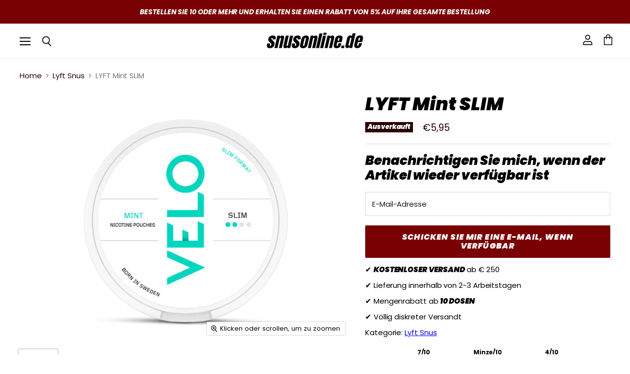

--- FILE ---
content_type: text/html; charset=utf-8
request_url: https://snusonline.de/products/lyft-mint
body_size: 32102
content:
<!doctype html>
<html class="no-js no-touch" lang="de">
  <head>
    <meta charset="utf-8">
    <meta http-equiv="X-UA-Compatible" content="IE=edge,chrome=1">
    <meta name="viewport" content="width=device-width,initial-scale=1" />
<meta name="google-site-verification" content="OJZ4t2QjbTLnbQ_wwDfSDQVsJUmjuseZCVS7i3M5PDc" />
    



    <!-- Preconnect Domains -->
    <link rel="preconnect" href="https://cdn.shopify.com" crossorigin>
    <link rel="preconnect" href="https://fonts.shopify.com" crossorigin>
    <link rel="preconnect" href="https://monorail-edge.shopifysvc.com">

    
    
    
    <link rel="stylesheet" href="https://unpkg.com/swiper@8/swiper-bundle.min.css"/>

	<script src="https://unpkg.com/swiper@8/swiper-bundle.min.js"></script>

    <!-- Preload Assets -->
    <link rel="preload" href="//snusonline.de/cdn/shop/t/2/assets/api.js?v=75981660890721168791659000194" as="script">

    

    <link rel="preload" href="//snusonline.de/cdn/shop/t/2/assets/superstore.js?v=154443718446774691681659000194" as="script"><title>LYFT Mint SLIM Snus Jetzt mit Mengenrabatt!!</title>

    
      <meta name="description" content="Verwöhnen Sie sich zu jeder Zeit mit LYFT Mint Snus. Der Geschmack von grüner Minze in Kombination mit kühlem Menthol ist für den ganzen Tag geeignet. LYFT Mint Snus sind kleine Beutel, die gut und unbemerkt an ihrem Platz bleiben. Der Nikotingehalt von LYFT Mint beträgt 6 mg pro Tütchen und muss nicht gekühlt aufbewah">
    

    
  <link rel="shortcut icon" href="//snusonline.de/cdn/shop/files/SNUSONLINE_32x32.png?v=1659005000" type="image/png">


    
      <link rel="canonical" href="https://snusonline.de/products/lyft-mint" />
    

    
    















<meta property="og:site_name" content="SnusOnline.de">
<meta property="og:url" content="https://snusonline.de/products/lyft-mint">
<meta property="og:title" content="LYFT Mint SLIM">
<meta property="og:type" content="website">
<meta property="og:description" content="Verwöhnen Sie sich zu jeder Zeit mit LYFT Mint Snus. Der Geschmack von grüner Minze in Kombination mit kühlem Menthol ist für den ganzen Tag geeignet. LYFT Mint Snus sind kleine Beutel, die gut und unbemerkt an ihrem Platz bleiben. Der Nikotingehalt von LYFT Mint beträgt 6 mg pro Tütchen und muss nicht gekühlt aufbewah">




    
    
    

    
    
    <meta
      property="og:image"
      content="https://snusonline.de/cdn/shop/products/VeloMint_674f75d1-472e-4da2-98a9-69af1ac1c8f6_1200x1200.png?v=1687699759"
    />
    <meta
      property="og:image:secure_url"
      content="https://snusonline.de/cdn/shop/products/VeloMint_674f75d1-472e-4da2-98a9-69af1ac1c8f6_1200x1200.png?v=1687699759"
    />
    <meta property="og:image:width" content="1200" />
    <meta property="og:image:height" content="1200" />
    
    
    <meta property="og:image:alt" content="Social media image" />
  
















<meta name="twitter:title" content="LYFT Mint SLIM Snus">
<meta name="twitter:description" content="Verwöhnen Sie sich zu jeder Zeit mit LYFT Mint Snus. Der Geschmack von grüner Minze in Kombination mit kühlem Menthol ist für den ganzen Tag geeignet. LYFT Mint Snus sind kleine Beutel, die gut und unbemerkt an ihrem Platz bleiben. Der Nikotingehalt von LYFT Mint beträgt 6 mg pro Tütchen und muss nicht gekühlt aufbewah">


    
    
    
      
      
      <meta name="twitter:card" content="summary">
    
    
    <meta
      property="twitter:image"
      content="https://snusonline.de/cdn/shop/products/VeloMint_674f75d1-472e-4da2-98a9-69af1ac1c8f6_1200x1200_crop_center.png?v=1687699759"
    />
    <meta property="twitter:image:width" content="1200" />
    <meta property="twitter:image:height" content="1200" />
    
    
    <meta property="twitter:image:alt" content="Social media image" />
  



    

    <link rel="preload" href="//snusonline.de/cdn/fonts/poppins/poppins_i9.c9d778054c6973c207cbc167d4355fd67c665d16.woff2" as="font" crossorigin="anonymous">

    
      <link rel="preload" as="style" href="//snusonline.de/cdn/shop/t/2/assets/theme.css?v=142752354106944034721759333460">
    

    <script>window.performance && window.performance.mark && window.performance.mark('shopify.content_for_header.start');</script><meta id="shopify-digital-wallet" name="shopify-digital-wallet" content="/65218412769/digital_wallets/dialog">
<link rel="alternate" type="application/json+oembed" href="https://snusonline.de/products/lyft-mint.oembed">
<script async="async" src="/checkouts/internal/preloads.js?locale=de-DE"></script>
<script id="shopify-features" type="application/json">{"accessToken":"32967677de38fd012e8300d7f616a8fd","betas":["rich-media-storefront-analytics"],"domain":"snusonline.de","predictiveSearch":true,"shopId":65218412769,"locale":"de"}</script>
<script>var Shopify = Shopify || {};
Shopify.shop = "snusonline-de.myshopify.com";
Shopify.locale = "de";
Shopify.currency = {"active":"EUR","rate":"1.0"};
Shopify.country = "DE";
Shopify.theme = {"name":"LUXX-V1.1","id":134332481761,"schema_name":"Ecom Luxx","schema_version":"1.1","theme_store_id":null,"role":"main"};
Shopify.theme.handle = "null";
Shopify.theme.style = {"id":null,"handle":null};
Shopify.cdnHost = "snusonline.de/cdn";
Shopify.routes = Shopify.routes || {};
Shopify.routes.root = "/";</script>
<script type="module">!function(o){(o.Shopify=o.Shopify||{}).modules=!0}(window);</script>
<script>!function(o){function n(){var o=[];function n(){o.push(Array.prototype.slice.apply(arguments))}return n.q=o,n}var t=o.Shopify=o.Shopify||{};t.loadFeatures=n(),t.autoloadFeatures=n()}(window);</script>
<script id="shop-js-analytics" type="application/json">{"pageType":"product"}</script>
<script defer="defer" async type="module" src="//snusonline.de/cdn/shopifycloud/shop-js/modules/v2/client.init-shop-cart-sync_e98Ab_XN.de.esm.js"></script>
<script defer="defer" async type="module" src="//snusonline.de/cdn/shopifycloud/shop-js/modules/v2/chunk.common_Pcw9EP95.esm.js"></script>
<script defer="defer" async type="module" src="//snusonline.de/cdn/shopifycloud/shop-js/modules/v2/chunk.modal_CzmY4ZhL.esm.js"></script>
<script type="module">
  await import("//snusonline.de/cdn/shopifycloud/shop-js/modules/v2/client.init-shop-cart-sync_e98Ab_XN.de.esm.js");
await import("//snusonline.de/cdn/shopifycloud/shop-js/modules/v2/chunk.common_Pcw9EP95.esm.js");
await import("//snusonline.de/cdn/shopifycloud/shop-js/modules/v2/chunk.modal_CzmY4ZhL.esm.js");

  window.Shopify.SignInWithShop?.initShopCartSync?.({"fedCMEnabled":true,"windoidEnabled":true});

</script>
<script>(function() {
  var isLoaded = false;
  function asyncLoad() {
    if (isLoaded) return;
    isLoaded = true;
    var urls = ["https:\/\/app.getinterlinks.com\/interlink-js?shop=snusonline-de.myshopify.com","https:\/\/affilo.io\/libs\/affi_auto_apply_codes.js?shop=snusonline-de.myshopify.com","https:\/\/cdn.shopify.com\/s\/files\/1\/0652\/1841\/2769\/t\/3\/assets\/basic.js?v=1685729473\u0026shop=snusonline-de.myshopify.com","https:\/\/admin.revenuehunt.com\/embed.js?shop=snusonline-de.myshopify.com"];
    for (var i = 0; i < urls.length; i++) {
      var s = document.createElement('script');
      s.type = 'text/javascript';
      s.async = true;
      s.src = urls[i];
      var x = document.getElementsByTagName('script')[0];
      x.parentNode.insertBefore(s, x);
    }
  };
  if(window.attachEvent) {
    window.attachEvent('onload', asyncLoad);
  } else {
    window.addEventListener('load', asyncLoad, false);
  }
})();</script>
<script id="__st">var __st={"a":65218412769,"offset":3600,"reqid":"ef3a6e75-1210-48d6-bc04-14466d3882bf-1769106121","pageurl":"snusonline.de\/products\/lyft-mint","u":"f4df501fb8b0","p":"product","rtyp":"product","rid":7738610581729};</script>
<script>window.ShopifyPaypalV4VisibilityTracking = true;</script>
<script id="captcha-bootstrap">!function(){'use strict';const t='contact',e='account',n='new_comment',o=[[t,t],['blogs',n],['comments',n],[t,'customer']],c=[[e,'customer_login'],[e,'guest_login'],[e,'recover_customer_password'],[e,'create_customer']],r=t=>t.map((([t,e])=>`form[action*='/${t}']:not([data-nocaptcha='true']) input[name='form_type'][value='${e}']`)).join(','),a=t=>()=>t?[...document.querySelectorAll(t)].map((t=>t.form)):[];function s(){const t=[...o],e=r(t);return a(e)}const i='password',u='form_key',d=['recaptcha-v3-token','g-recaptcha-response','h-captcha-response',i],f=()=>{try{return window.sessionStorage}catch{return}},m='__shopify_v',_=t=>t.elements[u];function p(t,e,n=!1){try{const o=window.sessionStorage,c=JSON.parse(o.getItem(e)),{data:r}=function(t){const{data:e,action:n}=t;return t[m]||n?{data:e,action:n}:{data:t,action:n}}(c);for(const[e,n]of Object.entries(r))t.elements[e]&&(t.elements[e].value=n);n&&o.removeItem(e)}catch(o){console.error('form repopulation failed',{error:o})}}const l='form_type',E='cptcha';function T(t){t.dataset[E]=!0}const w=window,h=w.document,L='Shopify',v='ce_forms',y='captcha';let A=!1;((t,e)=>{const n=(g='f06e6c50-85a8-45c8-87d0-21a2b65856fe',I='https://cdn.shopify.com/shopifycloud/storefront-forms-hcaptcha/ce_storefront_forms_captcha_hcaptcha.v1.5.2.iife.js',D={infoText:'Durch hCaptcha geschützt',privacyText:'Datenschutz',termsText:'Allgemeine Geschäftsbedingungen'},(t,e,n)=>{const o=w[L][v],c=o.bindForm;if(c)return c(t,g,e,D).then(n);var r;o.q.push([[t,g,e,D],n]),r=I,A||(h.body.append(Object.assign(h.createElement('script'),{id:'captcha-provider',async:!0,src:r})),A=!0)});var g,I,D;w[L]=w[L]||{},w[L][v]=w[L][v]||{},w[L][v].q=[],w[L][y]=w[L][y]||{},w[L][y].protect=function(t,e){n(t,void 0,e),T(t)},Object.freeze(w[L][y]),function(t,e,n,w,h,L){const[v,y,A,g]=function(t,e,n){const i=e?o:[],u=t?c:[],d=[...i,...u],f=r(d),m=r(i),_=r(d.filter((([t,e])=>n.includes(e))));return[a(f),a(m),a(_),s()]}(w,h,L),I=t=>{const e=t.target;return e instanceof HTMLFormElement?e:e&&e.form},D=t=>v().includes(t);t.addEventListener('submit',(t=>{const e=I(t);if(!e)return;const n=D(e)&&!e.dataset.hcaptchaBound&&!e.dataset.recaptchaBound,o=_(e),c=g().includes(e)&&(!o||!o.value);(n||c)&&t.preventDefault(),c&&!n&&(function(t){try{if(!f())return;!function(t){const e=f();if(!e)return;const n=_(t);if(!n)return;const o=n.value;o&&e.removeItem(o)}(t);const e=Array.from(Array(32),(()=>Math.random().toString(36)[2])).join('');!function(t,e){_(t)||t.append(Object.assign(document.createElement('input'),{type:'hidden',name:u})),t.elements[u].value=e}(t,e),function(t,e){const n=f();if(!n)return;const o=[...t.querySelectorAll(`input[type='${i}']`)].map((({name:t})=>t)),c=[...d,...o],r={};for(const[a,s]of new FormData(t).entries())c.includes(a)||(r[a]=s);n.setItem(e,JSON.stringify({[m]:1,action:t.action,data:r}))}(t,e)}catch(e){console.error('failed to persist form',e)}}(e),e.submit())}));const S=(t,e)=>{t&&!t.dataset[E]&&(n(t,e.some((e=>e===t))),T(t))};for(const o of['focusin','change'])t.addEventListener(o,(t=>{const e=I(t);D(e)&&S(e,y())}));const B=e.get('form_key'),M=e.get(l),P=B&&M;t.addEventListener('DOMContentLoaded',(()=>{const t=y();if(P)for(const e of t)e.elements[l].value===M&&p(e,B);[...new Set([...A(),...v().filter((t=>'true'===t.dataset.shopifyCaptcha))])].forEach((e=>S(e,t)))}))}(h,new URLSearchParams(w.location.search),n,t,e,['guest_login'])})(!0,!0)}();</script>
<script integrity="sha256-4kQ18oKyAcykRKYeNunJcIwy7WH5gtpwJnB7kiuLZ1E=" data-source-attribution="shopify.loadfeatures" defer="defer" src="//snusonline.de/cdn/shopifycloud/storefront/assets/storefront/load_feature-a0a9edcb.js" crossorigin="anonymous"></script>
<script data-source-attribution="shopify.dynamic_checkout.dynamic.init">var Shopify=Shopify||{};Shopify.PaymentButton=Shopify.PaymentButton||{isStorefrontPortableWallets:!0,init:function(){window.Shopify.PaymentButton.init=function(){};var t=document.createElement("script");t.src="https://snusonline.de/cdn/shopifycloud/portable-wallets/latest/portable-wallets.de.js",t.type="module",document.head.appendChild(t)}};
</script>
<script data-source-attribution="shopify.dynamic_checkout.buyer_consent">
  function portableWalletsHideBuyerConsent(e){var t=document.getElementById("shopify-buyer-consent"),n=document.getElementById("shopify-subscription-policy-button");t&&n&&(t.classList.add("hidden"),t.setAttribute("aria-hidden","true"),n.removeEventListener("click",e))}function portableWalletsShowBuyerConsent(e){var t=document.getElementById("shopify-buyer-consent"),n=document.getElementById("shopify-subscription-policy-button");t&&n&&(t.classList.remove("hidden"),t.removeAttribute("aria-hidden"),n.addEventListener("click",e))}window.Shopify?.PaymentButton&&(window.Shopify.PaymentButton.hideBuyerConsent=portableWalletsHideBuyerConsent,window.Shopify.PaymentButton.showBuyerConsent=portableWalletsShowBuyerConsent);
</script>
<script data-source-attribution="shopify.dynamic_checkout.cart.bootstrap">document.addEventListener("DOMContentLoaded",(function(){function t(){return document.querySelector("shopify-accelerated-checkout-cart, shopify-accelerated-checkout")}if(t())Shopify.PaymentButton.init();else{new MutationObserver((function(e,n){t()&&(Shopify.PaymentButton.init(),n.disconnect())})).observe(document.body,{childList:!0,subtree:!0})}}));
</script>

<script>window.performance && window.performance.mark && window.performance.mark('shopify.content_for_header.end');</script>

    <script>
      document.documentElement.className=document.documentElement.className.replace(/\bno-js\b/,'js');
      if(window.Shopify&&window.Shopify.designMode)document.documentElement.className+=' in-theme-editor';
      if(('ontouchstart' in window)||window.DocumentTouch&&document instanceof DocumentTouch)document.documentElement.className=document.documentElement.className.replace(/\bno-touch\b/,'has-touch');
    </script>

    <script src="//snusonline.de/cdn/shop/t/2/assets/api.js?v=75981660890721168791659000194" defer></script>

    
      <link href="//snusonline.de/cdn/shop/t/2/assets/theme.css?v=142752354106944034721759333460" rel="stylesheet" type="text/css" media="all" />
    

    

    
    <script>
      window.Theme = window.Theme || {};
      window.Theme.version = '4.0.1';
      window.Theme.name = 'Superstore';
      window.Theme.routes = {
        "root_url": "/",
        "account_url": "/account",
        "account_login_url": "/account/login",
        "account_logout_url": "/account/logout",
        "account_register_url": "/account/register",
        "account_addresses_url": "/account/addresses",
        "collections_url": "/collections",
        "all_products_collection_url": "/collections/all",
        "search_url": "/search",
        "cart_url": "/cart",
        "cart_add_url": "/cart/add",
        "cart_change_url": "/cart/change",
        "cart_clear_url": "/cart/clear",
        "product_recommendations_url": "/recommendations/products",
      };
    </script>
    

        <style>
        div#gvs_field button.sub, div#gvs_field button.add {
    padding: 0px;
    color:#000;
    border:2px solid;
}
          .ds_quantity_main .product-form--atc-qty .form-field.form-field--qty-input.hidden input{    margin-right: 4px !important; }

          .ds_quantity_main .product-form--atc-qty .form-field.form-field--qty-input.hidden input {
    margin-right: 4px !important;
    padding-left: 0px !important;
    padding-right: 0px !important;
    text-align: center !important;
}
 
      </style>
  <!-- BEGIN app block: shopify://apps/sitemap-noindex-pro-seo/blocks/app-embed/4d815e2c-5af0-46ba-8301-d0f9cf660031 --><script>
        var currentParameters = window.location.search;

        if(currentParameters != '') {
          var urlPath = '/products/lyft-mint';
          var url = urlPath + currentParameters;
          var checkQueryParameters = 'velo-snus,rabit,bit,orangeman,?,grid_list,shop,all-products'
          if(checkQueryParameters != '') {
            var checkQueryParameters = checkQueryParameters.split(',');
          }
          var processNoIndexNoFollow = false;

          if(document.readyState === "complete" || (document.readyState !== "loading" && !document.documentElement.doScroll)) {
            var processNoIndexNoFollow = true;
          } else {
            var processNoIndexNoFollow = true;
          }

          if(processNoIndexNoFollow == true) {
            var metaRobotsFound = false;

            for (i = 0; i < checkQueryParameters.length; i++) {
              var checkParameters = url.includes(checkQueryParameters[i]);

              if(checkParameters == true) {
                metaRobotsFound = true;
                break;
              }
            }

            if(metaRobotsFound == true) {
              var metaRobots = document.getElementsByName("robots");
              for(var i=metaRobots.length-1;i>=0;i--)
              {
                metaRobots[i].parentNode.removeChild(metaRobots[i]);
              }

              var meta = document.createElement('meta');
              meta.name = "robots";
              meta.content = "noindex,nofollow";
              document.getElementsByTagName('head')[0].appendChild(meta);
            }
          }
        }
      </script>
<!-- END app block --><!-- BEGIN app block: shopify://apps/klaviyo-email-marketing-sms/blocks/klaviyo-onsite-embed/2632fe16-c075-4321-a88b-50b567f42507 -->












  <script async src="https://static.klaviyo.com/onsite/js/VpGBcv/klaviyo.js?company_id=VpGBcv"></script>
  <script>!function(){if(!window.klaviyo){window._klOnsite=window._klOnsite||[];try{window.klaviyo=new Proxy({},{get:function(n,i){return"push"===i?function(){var n;(n=window._klOnsite).push.apply(n,arguments)}:function(){for(var n=arguments.length,o=new Array(n),w=0;w<n;w++)o[w]=arguments[w];var t="function"==typeof o[o.length-1]?o.pop():void 0,e=new Promise((function(n){window._klOnsite.push([i].concat(o,[function(i){t&&t(i),n(i)}]))}));return e}}})}catch(n){window.klaviyo=window.klaviyo||[],window.klaviyo.push=function(){var n;(n=window._klOnsite).push.apply(n,arguments)}}}}();</script>

  
    <script id="viewed_product">
      if (item == null) {
        var _learnq = _learnq || [];

        var MetafieldReviews = null
        var MetafieldYotpoRating = null
        var MetafieldYotpoCount = null
        var MetafieldLooxRating = null
        var MetafieldLooxCount = null
        var okendoProduct = null
        var okendoProductReviewCount = null
        var okendoProductReviewAverageValue = null
        try {
          // The following fields are used for Customer Hub recently viewed in order to add reviews.
          // This information is not part of __kla_viewed. Instead, it is part of __kla_viewed_reviewed_items
          MetafieldReviews = {};
          MetafieldYotpoRating = null
          MetafieldYotpoCount = null
          MetafieldLooxRating = null
          MetafieldLooxCount = null

          okendoProduct = null
          // If the okendo metafield is not legacy, it will error, which then requires the new json formatted data
          if (okendoProduct && 'error' in okendoProduct) {
            okendoProduct = null
          }
          okendoProductReviewCount = okendoProduct ? okendoProduct.reviewCount : null
          okendoProductReviewAverageValue = okendoProduct ? okendoProduct.reviewAverageValue : null
        } catch (error) {
          console.error('Error in Klaviyo onsite reviews tracking:', error);
        }

        var item = {
          Name: "LYFT Mint SLIM",
          ProductID: 7738610581729,
          Categories: ["All Products","Hulk Test","Lyft Snus","Shop"],
          ImageURL: "https://snusonline.de/cdn/shop/products/VeloMint_674f75d1-472e-4da2-98a9-69af1ac1c8f6_grande.png?v=1687699759",
          URL: "https://snusonline.de/products/lyft-mint",
          Brand: "SnusOnline.de",
          Price: "€5,95",
          Value: "5,95",
          CompareAtPrice: "€0,00"
        };
        _learnq.push(['track', 'Viewed Product', item]);
        _learnq.push(['trackViewedItem', {
          Title: item.Name,
          ItemId: item.ProductID,
          Categories: item.Categories,
          ImageUrl: item.ImageURL,
          Url: item.URL,
          Metadata: {
            Brand: item.Brand,
            Price: item.Price,
            Value: item.Value,
            CompareAtPrice: item.CompareAtPrice
          },
          metafields:{
            reviews: MetafieldReviews,
            yotpo:{
              rating: MetafieldYotpoRating,
              count: MetafieldYotpoCount,
            },
            loox:{
              rating: MetafieldLooxRating,
              count: MetafieldLooxCount,
            },
            okendo: {
              rating: okendoProductReviewAverageValue,
              count: okendoProductReviewCount,
            }
          }
        }]);
      }
    </script>
  




  <script>
    window.klaviyoReviewsProductDesignMode = false
  </script>







<!-- END app block --><link href="https://monorail-edge.shopifysvc.com" rel="dns-prefetch">
<script>(function(){if ("sendBeacon" in navigator && "performance" in window) {try {var session_token_from_headers = performance.getEntriesByType('navigation')[0].serverTiming.find(x => x.name == '_s').description;} catch {var session_token_from_headers = undefined;}var session_cookie_matches = document.cookie.match(/_shopify_s=([^;]*)/);var session_token_from_cookie = session_cookie_matches && session_cookie_matches.length === 2 ? session_cookie_matches[1] : "";var session_token = session_token_from_headers || session_token_from_cookie || "";function handle_abandonment_event(e) {var entries = performance.getEntries().filter(function(entry) {return /monorail-edge.shopifysvc.com/.test(entry.name);});if (!window.abandonment_tracked && entries.length === 0) {window.abandonment_tracked = true;var currentMs = Date.now();var navigation_start = performance.timing.navigationStart;var payload = {shop_id: 65218412769,url: window.location.href,navigation_start,duration: currentMs - navigation_start,session_token,page_type: "product"};window.navigator.sendBeacon("https://monorail-edge.shopifysvc.com/v1/produce", JSON.stringify({schema_id: "online_store_buyer_site_abandonment/1.1",payload: payload,metadata: {event_created_at_ms: currentMs,event_sent_at_ms: currentMs}}));}}window.addEventListener('pagehide', handle_abandonment_event);}}());</script>
<script id="web-pixels-manager-setup">(function e(e,d,r,n,o){if(void 0===o&&(o={}),!Boolean(null===(a=null===(i=window.Shopify)||void 0===i?void 0:i.analytics)||void 0===a?void 0:a.replayQueue)){var i,a;window.Shopify=window.Shopify||{};var t=window.Shopify;t.analytics=t.analytics||{};var s=t.analytics;s.replayQueue=[],s.publish=function(e,d,r){return s.replayQueue.push([e,d,r]),!0};try{self.performance.mark("wpm:start")}catch(e){}var l=function(){var e={modern:/Edge?\/(1{2}[4-9]|1[2-9]\d|[2-9]\d{2}|\d{4,})\.\d+(\.\d+|)|Firefox\/(1{2}[4-9]|1[2-9]\d|[2-9]\d{2}|\d{4,})\.\d+(\.\d+|)|Chrom(ium|e)\/(9{2}|\d{3,})\.\d+(\.\d+|)|(Maci|X1{2}).+ Version\/(15\.\d+|(1[6-9]|[2-9]\d|\d{3,})\.\d+)([,.]\d+|)( \(\w+\)|)( Mobile\/\w+|) Safari\/|Chrome.+OPR\/(9{2}|\d{3,})\.\d+\.\d+|(CPU[ +]OS|iPhone[ +]OS|CPU[ +]iPhone|CPU IPhone OS|CPU iPad OS)[ +]+(15[._]\d+|(1[6-9]|[2-9]\d|\d{3,})[._]\d+)([._]\d+|)|Android:?[ /-](13[3-9]|1[4-9]\d|[2-9]\d{2}|\d{4,})(\.\d+|)(\.\d+|)|Android.+Firefox\/(13[5-9]|1[4-9]\d|[2-9]\d{2}|\d{4,})\.\d+(\.\d+|)|Android.+Chrom(ium|e)\/(13[3-9]|1[4-9]\d|[2-9]\d{2}|\d{4,})\.\d+(\.\d+|)|SamsungBrowser\/([2-9]\d|\d{3,})\.\d+/,legacy:/Edge?\/(1[6-9]|[2-9]\d|\d{3,})\.\d+(\.\d+|)|Firefox\/(5[4-9]|[6-9]\d|\d{3,})\.\d+(\.\d+|)|Chrom(ium|e)\/(5[1-9]|[6-9]\d|\d{3,})\.\d+(\.\d+|)([\d.]+$|.*Safari\/(?![\d.]+ Edge\/[\d.]+$))|(Maci|X1{2}).+ Version\/(10\.\d+|(1[1-9]|[2-9]\d|\d{3,})\.\d+)([,.]\d+|)( \(\w+\)|)( Mobile\/\w+|) Safari\/|Chrome.+OPR\/(3[89]|[4-9]\d|\d{3,})\.\d+\.\d+|(CPU[ +]OS|iPhone[ +]OS|CPU[ +]iPhone|CPU IPhone OS|CPU iPad OS)[ +]+(10[._]\d+|(1[1-9]|[2-9]\d|\d{3,})[._]\d+)([._]\d+|)|Android:?[ /-](13[3-9]|1[4-9]\d|[2-9]\d{2}|\d{4,})(\.\d+|)(\.\d+|)|Mobile Safari.+OPR\/([89]\d|\d{3,})\.\d+\.\d+|Android.+Firefox\/(13[5-9]|1[4-9]\d|[2-9]\d{2}|\d{4,})\.\d+(\.\d+|)|Android.+Chrom(ium|e)\/(13[3-9]|1[4-9]\d|[2-9]\d{2}|\d{4,})\.\d+(\.\d+|)|Android.+(UC? ?Browser|UCWEB|U3)[ /]?(15\.([5-9]|\d{2,})|(1[6-9]|[2-9]\d|\d{3,})\.\d+)\.\d+|SamsungBrowser\/(5\.\d+|([6-9]|\d{2,})\.\d+)|Android.+MQ{2}Browser\/(14(\.(9|\d{2,})|)|(1[5-9]|[2-9]\d|\d{3,})(\.\d+|))(\.\d+|)|K[Aa][Ii]OS\/(3\.\d+|([4-9]|\d{2,})\.\d+)(\.\d+|)/},d=e.modern,r=e.legacy,n=navigator.userAgent;return n.match(d)?"modern":n.match(r)?"legacy":"unknown"}(),u="modern"===l?"modern":"legacy",c=(null!=n?n:{modern:"",legacy:""})[u],f=function(e){return[e.baseUrl,"/wpm","/b",e.hashVersion,"modern"===e.buildTarget?"m":"l",".js"].join("")}({baseUrl:d,hashVersion:r,buildTarget:u}),m=function(e){var d=e.version,r=e.bundleTarget,n=e.surface,o=e.pageUrl,i=e.monorailEndpoint;return{emit:function(e){var a=e.status,t=e.errorMsg,s=(new Date).getTime(),l=JSON.stringify({metadata:{event_sent_at_ms:s},events:[{schema_id:"web_pixels_manager_load/3.1",payload:{version:d,bundle_target:r,page_url:o,status:a,surface:n,error_msg:t},metadata:{event_created_at_ms:s}}]});if(!i)return console&&console.warn&&console.warn("[Web Pixels Manager] No Monorail endpoint provided, skipping logging."),!1;try{return self.navigator.sendBeacon.bind(self.navigator)(i,l)}catch(e){}var u=new XMLHttpRequest;try{return u.open("POST",i,!0),u.setRequestHeader("Content-Type","text/plain"),u.send(l),!0}catch(e){return console&&console.warn&&console.warn("[Web Pixels Manager] Got an unhandled error while logging to Monorail."),!1}}}}({version:r,bundleTarget:l,surface:e.surface,pageUrl:self.location.href,monorailEndpoint:e.monorailEndpoint});try{o.browserTarget=l,function(e){var d=e.src,r=e.async,n=void 0===r||r,o=e.onload,i=e.onerror,a=e.sri,t=e.scriptDataAttributes,s=void 0===t?{}:t,l=document.createElement("script"),u=document.querySelector("head"),c=document.querySelector("body");if(l.async=n,l.src=d,a&&(l.integrity=a,l.crossOrigin="anonymous"),s)for(var f in s)if(Object.prototype.hasOwnProperty.call(s,f))try{l.dataset[f]=s[f]}catch(e){}if(o&&l.addEventListener("load",o),i&&l.addEventListener("error",i),u)u.appendChild(l);else{if(!c)throw new Error("Did not find a head or body element to append the script");c.appendChild(l)}}({src:f,async:!0,onload:function(){if(!function(){var e,d;return Boolean(null===(d=null===(e=window.Shopify)||void 0===e?void 0:e.analytics)||void 0===d?void 0:d.initialized)}()){var d=window.webPixelsManager.init(e)||void 0;if(d){var r=window.Shopify.analytics;r.replayQueue.forEach((function(e){var r=e[0],n=e[1],o=e[2];d.publishCustomEvent(r,n,o)})),r.replayQueue=[],r.publish=d.publishCustomEvent,r.visitor=d.visitor,r.initialized=!0}}},onerror:function(){return m.emit({status:"failed",errorMsg:"".concat(f," has failed to load")})},sri:function(e){var d=/^sha384-[A-Za-z0-9+/=]+$/;return"string"==typeof e&&d.test(e)}(c)?c:"",scriptDataAttributes:o}),m.emit({status:"loading"})}catch(e){m.emit({status:"failed",errorMsg:(null==e?void 0:e.message)||"Unknown error"})}}})({shopId: 65218412769,storefrontBaseUrl: "https://snusonline.de",extensionsBaseUrl: "https://extensions.shopifycdn.com/cdn/shopifycloud/web-pixels-manager",monorailEndpoint: "https://monorail-edge.shopifysvc.com/unstable/produce_batch",surface: "storefront-renderer",enabledBetaFlags: ["2dca8a86"],webPixelsConfigList: [{"id":"shopify-app-pixel","configuration":"{}","eventPayloadVersion":"v1","runtimeContext":"STRICT","scriptVersion":"0450","apiClientId":"shopify-pixel","type":"APP","privacyPurposes":["ANALYTICS","MARKETING"]},{"id":"shopify-custom-pixel","eventPayloadVersion":"v1","runtimeContext":"LAX","scriptVersion":"0450","apiClientId":"shopify-pixel","type":"CUSTOM","privacyPurposes":["ANALYTICS","MARKETING"]}],isMerchantRequest: false,initData: {"shop":{"name":"SnusOnline.de","paymentSettings":{"currencyCode":"EUR"},"myshopifyDomain":"snusonline-de.myshopify.com","countryCode":"CY","storefrontUrl":"https:\/\/snusonline.de"},"customer":null,"cart":null,"checkout":null,"productVariants":[{"price":{"amount":5.95,"currencyCode":"EUR"},"product":{"title":"LYFT Mint SLIM","vendor":"SnusOnline.de","id":"7738610581729","untranslatedTitle":"LYFT Mint SLIM","url":"\/products\/lyft-mint","type":""},"id":"42982925500641","image":{"src":"\/\/snusonline.de\/cdn\/shop\/products\/VeloMint_674f75d1-472e-4da2-98a9-69af1ac1c8f6.png?v=1687699759"},"sku":"3015","title":"Default Title","untranslatedTitle":"Default Title"}],"purchasingCompany":null},},"https://snusonline.de/cdn","fcfee988w5aeb613cpc8e4bc33m6693e112",{"modern":"","legacy":""},{"shopId":"65218412769","storefrontBaseUrl":"https:\/\/snusonline.de","extensionBaseUrl":"https:\/\/extensions.shopifycdn.com\/cdn\/shopifycloud\/web-pixels-manager","surface":"storefront-renderer","enabledBetaFlags":"[\"2dca8a86\"]","isMerchantRequest":"false","hashVersion":"fcfee988w5aeb613cpc8e4bc33m6693e112","publish":"custom","events":"[[\"page_viewed\",{}],[\"product_viewed\",{\"productVariant\":{\"price\":{\"amount\":5.95,\"currencyCode\":\"EUR\"},\"product\":{\"title\":\"LYFT Mint SLIM\",\"vendor\":\"SnusOnline.de\",\"id\":\"7738610581729\",\"untranslatedTitle\":\"LYFT Mint SLIM\",\"url\":\"\/products\/lyft-mint\",\"type\":\"\"},\"id\":\"42982925500641\",\"image\":{\"src\":\"\/\/snusonline.de\/cdn\/shop\/products\/VeloMint_674f75d1-472e-4da2-98a9-69af1ac1c8f6.png?v=1687699759\"},\"sku\":\"3015\",\"title\":\"Default Title\",\"untranslatedTitle\":\"Default Title\"}}]]"});</script><script>
  window.ShopifyAnalytics = window.ShopifyAnalytics || {};
  window.ShopifyAnalytics.meta = window.ShopifyAnalytics.meta || {};
  window.ShopifyAnalytics.meta.currency = 'EUR';
  var meta = {"product":{"id":7738610581729,"gid":"gid:\/\/shopify\/Product\/7738610581729","vendor":"SnusOnline.de","type":"","handle":"lyft-mint","variants":[{"id":42982925500641,"price":595,"name":"LYFT Mint SLIM","public_title":null,"sku":"3015"}],"remote":false},"page":{"pageType":"product","resourceType":"product","resourceId":7738610581729,"requestId":"ef3a6e75-1210-48d6-bc04-14466d3882bf-1769106121"}};
  for (var attr in meta) {
    window.ShopifyAnalytics.meta[attr] = meta[attr];
  }
</script>
<script class="analytics">
  (function () {
    var customDocumentWrite = function(content) {
      var jquery = null;

      if (window.jQuery) {
        jquery = window.jQuery;
      } else if (window.Checkout && window.Checkout.$) {
        jquery = window.Checkout.$;
      }

      if (jquery) {
        jquery('body').append(content);
      }
    };

    var hasLoggedConversion = function(token) {
      if (token) {
        return document.cookie.indexOf('loggedConversion=' + token) !== -1;
      }
      return false;
    }

    var setCookieIfConversion = function(token) {
      if (token) {
        var twoMonthsFromNow = new Date(Date.now());
        twoMonthsFromNow.setMonth(twoMonthsFromNow.getMonth() + 2);

        document.cookie = 'loggedConversion=' + token + '; expires=' + twoMonthsFromNow;
      }
    }

    var trekkie = window.ShopifyAnalytics.lib = window.trekkie = window.trekkie || [];
    if (trekkie.integrations) {
      return;
    }
    trekkie.methods = [
      'identify',
      'page',
      'ready',
      'track',
      'trackForm',
      'trackLink'
    ];
    trekkie.factory = function(method) {
      return function() {
        var args = Array.prototype.slice.call(arguments);
        args.unshift(method);
        trekkie.push(args);
        return trekkie;
      };
    };
    for (var i = 0; i < trekkie.methods.length; i++) {
      var key = trekkie.methods[i];
      trekkie[key] = trekkie.factory(key);
    }
    trekkie.load = function(config) {
      trekkie.config = config || {};
      trekkie.config.initialDocumentCookie = document.cookie;
      var first = document.getElementsByTagName('script')[0];
      var script = document.createElement('script');
      script.type = 'text/javascript';
      script.onerror = function(e) {
        var scriptFallback = document.createElement('script');
        scriptFallback.type = 'text/javascript';
        scriptFallback.onerror = function(error) {
                var Monorail = {
      produce: function produce(monorailDomain, schemaId, payload) {
        var currentMs = new Date().getTime();
        var event = {
          schema_id: schemaId,
          payload: payload,
          metadata: {
            event_created_at_ms: currentMs,
            event_sent_at_ms: currentMs
          }
        };
        return Monorail.sendRequest("https://" + monorailDomain + "/v1/produce", JSON.stringify(event));
      },
      sendRequest: function sendRequest(endpointUrl, payload) {
        // Try the sendBeacon API
        if (window && window.navigator && typeof window.navigator.sendBeacon === 'function' && typeof window.Blob === 'function' && !Monorail.isIos12()) {
          var blobData = new window.Blob([payload], {
            type: 'text/plain'
          });

          if (window.navigator.sendBeacon(endpointUrl, blobData)) {
            return true;
          } // sendBeacon was not successful

        } // XHR beacon

        var xhr = new XMLHttpRequest();

        try {
          xhr.open('POST', endpointUrl);
          xhr.setRequestHeader('Content-Type', 'text/plain');
          xhr.send(payload);
        } catch (e) {
          console.log(e);
        }

        return false;
      },
      isIos12: function isIos12() {
        return window.navigator.userAgent.lastIndexOf('iPhone; CPU iPhone OS 12_') !== -1 || window.navigator.userAgent.lastIndexOf('iPad; CPU OS 12_') !== -1;
      }
    };
    Monorail.produce('monorail-edge.shopifysvc.com',
      'trekkie_storefront_load_errors/1.1',
      {shop_id: 65218412769,
      theme_id: 134332481761,
      app_name: "storefront",
      context_url: window.location.href,
      source_url: "//snusonline.de/cdn/s/trekkie.storefront.46a754ac07d08c656eb845cfbf513dd9a18d4ced.min.js"});

        };
        scriptFallback.async = true;
        scriptFallback.src = '//snusonline.de/cdn/s/trekkie.storefront.46a754ac07d08c656eb845cfbf513dd9a18d4ced.min.js';
        first.parentNode.insertBefore(scriptFallback, first);
      };
      script.async = true;
      script.src = '//snusonline.de/cdn/s/trekkie.storefront.46a754ac07d08c656eb845cfbf513dd9a18d4ced.min.js';
      first.parentNode.insertBefore(script, first);
    };
    trekkie.load(
      {"Trekkie":{"appName":"storefront","development":false,"defaultAttributes":{"shopId":65218412769,"isMerchantRequest":null,"themeId":134332481761,"themeCityHash":"9621266663592118801","contentLanguage":"de","currency":"EUR","eventMetadataId":"8f5ac511-755f-444d-84af-6a529a9d1d1d"},"isServerSideCookieWritingEnabled":true,"monorailRegion":"shop_domain","enabledBetaFlags":["65f19447"]},"Session Attribution":{},"S2S":{"facebookCapiEnabled":false,"source":"trekkie-storefront-renderer","apiClientId":580111}}
    );

    var loaded = false;
    trekkie.ready(function() {
      if (loaded) return;
      loaded = true;

      window.ShopifyAnalytics.lib = window.trekkie;

      var originalDocumentWrite = document.write;
      document.write = customDocumentWrite;
      try { window.ShopifyAnalytics.merchantGoogleAnalytics.call(this); } catch(error) {};
      document.write = originalDocumentWrite;

      window.ShopifyAnalytics.lib.page(null,{"pageType":"product","resourceType":"product","resourceId":7738610581729,"requestId":"ef3a6e75-1210-48d6-bc04-14466d3882bf-1769106121","shopifyEmitted":true});

      var match = window.location.pathname.match(/checkouts\/(.+)\/(thank_you|post_purchase)/)
      var token = match? match[1]: undefined;
      if (!hasLoggedConversion(token)) {
        setCookieIfConversion(token);
        window.ShopifyAnalytics.lib.track("Viewed Product",{"currency":"EUR","variantId":42982925500641,"productId":7738610581729,"productGid":"gid:\/\/shopify\/Product\/7738610581729","name":"LYFT Mint SLIM","price":"5.95","sku":"3015","brand":"SnusOnline.de","variant":null,"category":"","nonInteraction":true,"remote":false},undefined,undefined,{"shopifyEmitted":true});
      window.ShopifyAnalytics.lib.track("monorail:\/\/trekkie_storefront_viewed_product\/1.1",{"currency":"EUR","variantId":42982925500641,"productId":7738610581729,"productGid":"gid:\/\/shopify\/Product\/7738610581729","name":"LYFT Mint SLIM","price":"5.95","sku":"3015","brand":"SnusOnline.de","variant":null,"category":"","nonInteraction":true,"remote":false,"referer":"https:\/\/snusonline.de\/products\/lyft-mint"});
      }
    });


        var eventsListenerScript = document.createElement('script');
        eventsListenerScript.async = true;
        eventsListenerScript.src = "//snusonline.de/cdn/shopifycloud/storefront/assets/shop_events_listener-3da45d37.js";
        document.getElementsByTagName('head')[0].appendChild(eventsListenerScript);

})();</script>
<script
  defer
  src="https://snusonline.de/cdn/shopifycloud/perf-kit/shopify-perf-kit-3.0.4.min.js"
  data-application="storefront-renderer"
  data-shop-id="65218412769"
  data-render-region="gcp-us-east1"
  data-page-type="product"
  data-theme-instance-id="134332481761"
  data-theme-name="Ecom Luxx"
  data-theme-version="1.1"
  data-monorail-region="shop_domain"
  data-resource-timing-sampling-rate="10"
  data-shs="true"
  data-shs-beacon="true"
  data-shs-export-with-fetch="true"
  data-shs-logs-sample-rate="1"
  data-shs-beacon-endpoint="https://snusonline.de/api/collect"
></script>
</head>

  <body
    
    class="template-product"
    
      data-instant-allow-query-string
    
  >
    <a class="skip-to-main" href="#site-main">Zu Inhalt springen</a>
    <div id="shopify-section-static-announcement" class="shopify-section site-announcement"><script
  type="application/json"
  data-section-id="static-announcement"
  data-section-type="static-announcement">
</script>









  
    <div
      class="
        announcement-bar
        
      "
      style="
        color: #ffffff;
        background: #7a0103;
      ">
      

      
        <div class="announcement-bar-text">
          <em>BESTELLEN SIE 10 ODER MEHR UND ERHALTEN SIE EINEN RABATT VON 5% AUF IHRE GESAMTE BESTELLUNG
</em>
        </div>
      

      <div class="announcement-bar-text-mobile">
        
          <em>BESTELLEN SIE 10 ODER MEHR UND ERHALTEN SIE EINEN RABATT VON 5% AUF IHRE GESAMTE BESTELLUNG
</em>
        
      </div>
    </div>
  


</div>
    <div id="shopify-section-static-utility-bar" class="shopify-section"><style data-shopify>
  .utility-bar {
    background-color: #1b175d;
  }

  .utility-bar a {
    color: #ffffff;
  }

  .utility-bar a:hover {
    color: #ffffff;
  }
</style>

<script
  type="application/json"
  data-section-type="static-utility-bar"
  data-section-id="static-utility-bar"
  data-section-data
>
  {
    "settings": {
      "mobile_layout": "below"
    }
  }
</script>



</div>

    
        <div id="shopify-section-static-minimal-header" class="shopify-section site-header-wrapper">
<input type="hidden" id="formmoney" class="formmoney" value= "€{{amount_with_comma_separator}}"/>
<script
  type="application/json"
  data-section-id="static-minimal-header"
  data-section-type="static-header"
  data-section-data>
  {
    "settings": {
      "header_layout": "minimal",
      "header_logo_layout": "center",
      "sticky_header": true,
      "live_search": {
        "enable": true,
        "content_types": "article,page,product",
        "money_format": "€{{amount_with_comma_separator}}",
        "context": {
          "view_all_results": "Alle Ergebnisse anzeigen",
          "view_all_products": "Alle Produkte anzeigen",
          "content_results": {
            "title": "Beiträge und Seiten",
            "no_results": "Keine Ergebnisse."
          },
          "no_results_products": {
            "title": "Keine Produkte für „*terms*“.",
            "message": "Tut uns leid, wir konnten keine Übereinstimmungen finden."
          }
        }
      }
    }
  }
</script>


<style data-shopify>
  
    .site-header {
      border-bottom: 1px solid #eaeaea;
    }
  

  
    @media screen and (min-width: 860px) {
      .site-header--minimal .site-header-main-content {
        height: 50px;
      }
    }
  
</style>

<header
  class="site-header site-header--minimal"
  role="banner"
  data-site-header
>
  <div
    class="
      site-header-main
      site-header-main--logo-center
      
        site-header--full-width
      
      
        live-search-enabled
      
    "
    data-site-header-main
    data-site-header-sticky
  >
    <a class="site-header-button site-header-menu-button" href="#" data-menu-toggle>
      <div class="site-header-icon site-header-menu-icon" tabindex="-1">
        
                                                                                      <svg class="icon-menu "    aria-hidden="true"    focusable="false"    role="presentation"    xmlns="http://www.w3.org/2000/svg" width="22" height="18" viewBox="0 0 22 18" fill="none">          <title>Menü Icon</title>        <path d="M21 2H1" stroke="currentColor" stroke-width="2" stroke-linecap="square" stroke-linejoin="round"/>      <path d="M21 9H1" stroke="currentColor" stroke-width="2" stroke-linecap="square" stroke-linejoin="round"/>      <path d="M21 16H1" stroke="currentColor" stroke-width="2" stroke-linecap="square" stroke-linejoin="round"/>    </svg>                            

        <div class="nav-toggle-ie-11">
          
                                                                                          <svg class="icon-search-close "    aria-hidden="true"    focusable="false"    role="presentation"    xmlns="http://www.w3.org/2000/svg" width="18" height="18" viewBox="0 0 18 18" fill="none">          <title>Translation missing: de.general.icons.icon_search_close Icon</title>        <path d="M17 1L1 17" stroke="currentColor" stroke-width="2" stroke-linejoin="round"/>      <path d="M1 1L17 17" stroke="currentColor" stroke-width="2" stroke-linejoin="round"/>    </svg>                        

        </div>
        <span class="visually-hidden">Menü</span>
      </div>
    </a>
    <button class="site-header-button site-header-search-button" data-search-toggle>
      <div class="site-header-icon site-header-search-icon" tabindex="-1">
        <span class="search-icon">
          
                                                                                        <svg class="icon-search "    aria-hidden="true"    focusable="false"    role="presentation"    xmlns="http://www.w3.org/2000/svg" width="21" height="24" viewBox="0 0 21 24" fill="none">          <title>Suchen Icon</title>        <path d="M19.5 21.5L13.6155 15.1628" stroke="currentColor" stroke-width="1.75"/>      <circle cx="9.5" cy="9.5" r="7" stroke="currentColor" stroke-width="1.75"/>    </svg>                          

          <span class="visually-hidden">Suchen</span>
        </span>
        <span class="close-icon">
          
                                                                                          <svg class="icon-search-close "    aria-hidden="true"    focusable="false"    role="presentation"    xmlns="http://www.w3.org/2000/svg" width="18" height="18" viewBox="0 0 18 18" fill="none">          <title>Translation missing: de.general.icons.icon_search_close Icon</title>        <path d="M17 1L1 17" stroke="currentColor" stroke-width="2" stroke-linejoin="round"/>      <path d="M1 1L17 17" stroke="currentColor" stroke-width="2" stroke-linejoin="round"/>    </svg>                        

          <span class="visually-hidden">Suche schließen</span>
        </span>
      </div>
    </button>

    <div class="site-header-main-content">
      <div class="site-header-logo">
        <a
          class="site-logo"
          href="/"
        >
          
            

          
            
            

            

            

  
    <noscript data-rimg-noscript>
      <img
        
          src="//snusonline.de/cdn/shop/files/BLK-SNUSONLINE.DE_d1ddc9b6-4ebc-4e92-9636-9c87eb50f710_200x50.png?v=1659270828"
        

        alt=""
        data-rimg="noscript"
        srcset="//snusonline.de/cdn/shop/files/BLK-SNUSONLINE.DE_d1ddc9b6-4ebc-4e92-9636-9c87eb50f710_200x50.png?v=1659270828 1x, //snusonline.de/cdn/shop/files/BLK-SNUSONLINE.DE_d1ddc9b6-4ebc-4e92-9636-9c87eb50f710_400x100.png?v=1659270828 2x, //snusonline.de/cdn/shop/files/BLK-SNUSONLINE.DE_d1ddc9b6-4ebc-4e92-9636-9c87eb50f710_600x150.png?v=1659270828 3x, //snusonline.de/cdn/shop/files/BLK-SNUSONLINE.DE_d1ddc9b6-4ebc-4e92-9636-9c87eb50f710_800x200.png?v=1659270828 4x"
        class="desktop-logo-image"
        style="
              height: 50px;
            "
        
      >
    </noscript>
  

  <img
    
      src="//snusonline.de/cdn/shop/files/BLK-SNUSONLINE.DE_d1ddc9b6-4ebc-4e92-9636-9c87eb50f710_200x50.png?v=1659270828"
    
    alt=""

    
      data-rimg="lazy"
      data-rimg-scale="1"
      data-rimg-template="//snusonline.de/cdn/shop/files/BLK-SNUSONLINE.DE_d1ddc9b6-4ebc-4e92-9636-9c87eb50f710_{size}.png?v=1659270828"
      data-rimg-max="2000x500"
      data-rimg-crop="false"
      
      srcset="data:image/svg+xml;utf8,<svg%20xmlns='http://www.w3.org/2000/svg'%20width='200'%20height='50'></svg>"
    

    class="desktop-logo-image"
    style="
              height: 50px;
            "
    
  >




            
          

          
            

            
            

            

            

  
    <noscript data-rimg-noscript>
      <img
        
          src="//snusonline.de/cdn/shop/files/BLK-SNUSONLINE.DE_160x40.png?v=1659000842"
        

        alt=""
        data-rimg="noscript"
        srcset="//snusonline.de/cdn/shop/files/BLK-SNUSONLINE.DE_160x40.png?v=1659000842 1x, //snusonline.de/cdn/shop/files/BLK-SNUSONLINE.DE_320x80.png?v=1659000842 2x, //snusonline.de/cdn/shop/files/BLK-SNUSONLINE.DE_480x120.png?v=1659000842 3x, //snusonline.de/cdn/shop/files/BLK-SNUSONLINE.DE_640x160.png?v=1659000842 4x"
        class="mobile-logo-image"
        style="
              height: 40px;
            "
        
      >
    </noscript>
  

  <img
    
      src="//snusonline.de/cdn/shop/files/BLK-SNUSONLINE.DE_160x40.png?v=1659000842"
    
    alt=""

    
      data-rimg="lazy"
      data-rimg-scale="1"
      data-rimg-template="//snusonline.de/cdn/shop/files/BLK-SNUSONLINE.DE_{size}.png?v=1659000842"
      data-rimg-max="2000x500"
      data-rimg-crop="false"
      
      srcset="data:image/svg+xml;utf8,<svg%20xmlns='http://www.w3.org/2000/svg'%20width='160'%20height='40'></svg>"
    

    class="mobile-logo-image"
    style="
              height: 40px;
            "
    
  >




            
          
        </a>
      </div>

      



<div class="live-search" data-live-search>
  <form
    class="live-search-form form-fields-inline"
    action="/search"
    method="get"
    role="search"
    aria-label="Product"
    data-live-search-form
  >
    <input type="hidden" name="type" value="article,page,product">
    <div class="form-field no-label">
      <input
        class="form-field-input live-search-form-field"
        type="text"
        name="q"
        aria-label="Suchen"
        placeholder="Wonach suchen Sie?"
        
        autocomplete="off"
        data-live-search-input>
      <button
        type="button"
        class="live-search-takeover-cancel"
        data-live-search-takeover-cancel>
        Abbrechen
      </button>

      <button
        class="live-search-button"
        type="submit"
        aria-label="Suchen"
        data-live-search-submit
      >
        <span class="search-icon search-icon--inactive">
          
                                                                                        <svg class="icon-search "    aria-hidden="true"    focusable="false"    role="presentation"    xmlns="http://www.w3.org/2000/svg" width="21" height="24" viewBox="0 0 21 24" fill="none">          <title>Suchen Icon</title>        <path d="M19.5 21.5L13.6155 15.1628" stroke="currentColor" stroke-width="1.75"/>      <circle cx="9.5" cy="9.5" r="7" stroke="currentColor" stroke-width="1.75"/>    </svg>                          

        </span>
        <span class="search-icon search-icon--active">
          
                                                                                                <svg class="icon-spinner "    aria-hidden="true"    focusable="false"    role="presentation"    xmlns="http://www.w3.org/2000/svg" width="26" height="26" viewBox="0 0 26 26" fill="none">          <title>Spinner Icon</title>        <circle opacity="0.29" cx="13" cy="13" r="11" stroke="currentColor" stroke-width="2"/>      <path d="M24 13C24 19.0751 19.0751 24 13 24" stroke="currentColor" stroke-width="2"/>    </svg>                  

        </span>
      </button>
    </div>

    <div class="search-flydown" data-live-search-flydown>
      <div class="search-flydown--placeholder" data-live-search-placeholder>
        <div class="search-flydown--product-items">
          
            <a class="search-flydown--product search-flydown--product" href="#">
                <div class="search-flydown--product-image">
                  <svg class="placeholder--image placeholder--content-image" xmlns="http://www.w3.org/2000/svg" viewBox="0 0 525.5 525.5"><path d="M324.5 212.7H203c-1.6 0-2.8 1.3-2.8 2.8V308c0 1.6 1.3 2.8 2.8 2.8h121.6c1.6 0 2.8-1.3 2.8-2.8v-92.5c0-1.6-1.3-2.8-2.9-2.8zm1.1 95.3c0 .6-.5 1.1-1.1 1.1H203c-.6 0-1.1-.5-1.1-1.1v-92.5c0-.6.5-1.1 1.1-1.1h121.6c.6 0 1.1.5 1.1 1.1V308z"/><path d="M210.4 299.5H240v.1s.1 0 .2-.1h75.2v-76.2h-105v76.2zm1.8-7.2l20-20c1.6-1.6 3.8-2.5 6.1-2.5s4.5.9 6.1 2.5l1.5 1.5 16.8 16.8c-12.9 3.3-20.7 6.3-22.8 7.2h-27.7v-5.5zm101.5-10.1c-20.1 1.7-36.7 4.8-49.1 7.9l-16.9-16.9 26.3-26.3c1.6-1.6 3.8-2.5 6.1-2.5s4.5.9 6.1 2.5l27.5 27.5v7.8zm-68.9 15.5c9.7-3.5 33.9-10.9 68.9-13.8v13.8h-68.9zm68.9-72.7v46.8l-26.2-26.2c-1.9-1.9-4.5-3-7.3-3s-5.4 1.1-7.3 3l-26.3 26.3-.9-.9c-1.9-1.9-4.5-3-7.3-3s-5.4 1.1-7.3 3l-18.8 18.8V225h101.4z"/><path d="M232.8 254c4.6 0 8.3-3.7 8.3-8.3s-3.7-8.3-8.3-8.3-8.3 3.7-8.3 8.3 3.7 8.3 8.3 8.3zm0-14.9c3.6 0 6.6 2.9 6.6 6.6s-2.9 6.6-6.6 6.6-6.6-2.9-6.6-6.6 3-6.6 6.6-6.6z"/></svg>
                </div>

              <div class="search-flydown--product-text">
                <span class="search-flydown--product-title placeholder--content-text"></span>
                <span class="search-flydown--product-price placeholder--content-text"></span>
              </div>
            </a>
          
            <a class="search-flydown--product search-flydown--product" href="#">
                <div class="search-flydown--product-image">
                  <svg class="placeholder--image placeholder--content-image" xmlns="http://www.w3.org/2000/svg" viewBox="0 0 525.5 525.5"><path d="M324.5 212.7H203c-1.6 0-2.8 1.3-2.8 2.8V308c0 1.6 1.3 2.8 2.8 2.8h121.6c1.6 0 2.8-1.3 2.8-2.8v-92.5c0-1.6-1.3-2.8-2.9-2.8zm1.1 95.3c0 .6-.5 1.1-1.1 1.1H203c-.6 0-1.1-.5-1.1-1.1v-92.5c0-.6.5-1.1 1.1-1.1h121.6c.6 0 1.1.5 1.1 1.1V308z"/><path d="M210.4 299.5H240v.1s.1 0 .2-.1h75.2v-76.2h-105v76.2zm1.8-7.2l20-20c1.6-1.6 3.8-2.5 6.1-2.5s4.5.9 6.1 2.5l1.5 1.5 16.8 16.8c-12.9 3.3-20.7 6.3-22.8 7.2h-27.7v-5.5zm101.5-10.1c-20.1 1.7-36.7 4.8-49.1 7.9l-16.9-16.9 26.3-26.3c1.6-1.6 3.8-2.5 6.1-2.5s4.5.9 6.1 2.5l27.5 27.5v7.8zm-68.9 15.5c9.7-3.5 33.9-10.9 68.9-13.8v13.8h-68.9zm68.9-72.7v46.8l-26.2-26.2c-1.9-1.9-4.5-3-7.3-3s-5.4 1.1-7.3 3l-26.3 26.3-.9-.9c-1.9-1.9-4.5-3-7.3-3s-5.4 1.1-7.3 3l-18.8 18.8V225h101.4z"/><path d="M232.8 254c4.6 0 8.3-3.7 8.3-8.3s-3.7-8.3-8.3-8.3-8.3 3.7-8.3 8.3 3.7 8.3 8.3 8.3zm0-14.9c3.6 0 6.6 2.9 6.6 6.6s-2.9 6.6-6.6 6.6-6.6-2.9-6.6-6.6 3-6.6 6.6-6.6z"/></svg>
                </div>

              <div class="search-flydown--product-text">
                <span class="search-flydown--product-title placeholder--content-text"></span>
                <span class="search-flydown--product-price placeholder--content-text"></span>
              </div>
            </a>
          
            <a class="search-flydown--product search-flydown--product" href="#">
                <div class="search-flydown--product-image">
                  <svg class="placeholder--image placeholder--content-image" xmlns="http://www.w3.org/2000/svg" viewBox="0 0 525.5 525.5"><path d="M324.5 212.7H203c-1.6 0-2.8 1.3-2.8 2.8V308c0 1.6 1.3 2.8 2.8 2.8h121.6c1.6 0 2.8-1.3 2.8-2.8v-92.5c0-1.6-1.3-2.8-2.9-2.8zm1.1 95.3c0 .6-.5 1.1-1.1 1.1H203c-.6 0-1.1-.5-1.1-1.1v-92.5c0-.6.5-1.1 1.1-1.1h121.6c.6 0 1.1.5 1.1 1.1V308z"/><path d="M210.4 299.5H240v.1s.1 0 .2-.1h75.2v-76.2h-105v76.2zm1.8-7.2l20-20c1.6-1.6 3.8-2.5 6.1-2.5s4.5.9 6.1 2.5l1.5 1.5 16.8 16.8c-12.9 3.3-20.7 6.3-22.8 7.2h-27.7v-5.5zm101.5-10.1c-20.1 1.7-36.7 4.8-49.1 7.9l-16.9-16.9 26.3-26.3c1.6-1.6 3.8-2.5 6.1-2.5s4.5.9 6.1 2.5l27.5 27.5v7.8zm-68.9 15.5c9.7-3.5 33.9-10.9 68.9-13.8v13.8h-68.9zm68.9-72.7v46.8l-26.2-26.2c-1.9-1.9-4.5-3-7.3-3s-5.4 1.1-7.3 3l-26.3 26.3-.9-.9c-1.9-1.9-4.5-3-7.3-3s-5.4 1.1-7.3 3l-18.8 18.8V225h101.4z"/><path d="M232.8 254c4.6 0 8.3-3.7 8.3-8.3s-3.7-8.3-8.3-8.3-8.3 3.7-8.3 8.3 3.7 8.3 8.3 8.3zm0-14.9c3.6 0 6.6 2.9 6.6 6.6s-2.9 6.6-6.6 6.6-6.6-2.9-6.6-6.6 3-6.6 6.6-6.6z"/></svg>
                </div>

              <div class="search-flydown--product-text">
                <span class="search-flydown--product-title placeholder--content-text"></span>
                <span class="search-flydown--product-price placeholder--content-text"></span>
              </div>
            </a>
          
        </div>
      </div>

      <div
        class="
          search-flydown--results
          search-flydown--results--content-enabled
        "
        data-live-search-results
      ></div>

      
    </div>
  </form>
</div>

    </div>

    <div class="site-header-main-actions">
      
        <a class="site-header-button site-header-account-button" href="/account">
          <div class="site-header-icon site-header-account-icon">
            
            <svg class="icon-account "    aria-hidden="true"    focusable="false"    role="presentation"    xmlns="http://www.w3.org/2000/svg" width="24" height="24" viewBox="0 0 24 24" fill="none">          <title>Konto Icon</title>        <path d="M20.5 19.5V21.525C20.5 21.5802 20.4552 21.625 20.4 21.625H3.6C3.54477 21.625 3.5 21.5802 3.5 21.525V19.5C3.5 18.3728 3.94777 17.2918 4.7448 16.4948C5.54183 15.6978 6.62283 15.25 7.75 15.25H16.25C17.3772 15.25 18.4582 15.6978 19.2552 16.4948C20.0522 17.2918 20.5 18.3728 20.5 19.5Z" stroke="currentColor" stroke-width="1.75"/>      <path d="M12 11C14.3472 11 16.25 9.09721 16.25 6.75C16.25 4.40279 14.3472 2.5 12 2.5C9.65279 2.5 7.75 4.40279 7.75 6.75C7.75 9.09721 9.65279 11 12 11Z" stroke="currentColor" stroke-width="1.75" stroke-linejoin="round"/>    </svg>                                                                                                      

            <span class="visually-hidden">Konto anzeigen</span>
          </div>
        </a>
      

      <a class="site-header-button site-header-cart-button js-ajax-cart-drawer-trigger" href="/cart">
        <div class="site-header-icon site-header-cart-icon">
          <span
            class="site-header-cart--count js-ajax-cart-counter"
            data-header-cart-count="">
          </span>

          
                <svg class="icon-bag "    aria-hidden="true"    focusable="false"    role="presentation"    xmlns="http://www.w3.org/2000/svg" width="19" height="24" viewBox="0 0 19 24" fill="none">          <title>Warenkorb Icon</title>        <path d="M1.75 6.75H17.25V21.75H1.75V6.75Z" stroke="currentColor" stroke-width="1.5"/>      <path d="M13 10.5V5.5C13 2.83333 11.4444 1.5 9.5 1.5C7.55556 1.5 6 2.83333 6 5.5L6 10.5" stroke="currentColor" stroke-width="1.5"/>    </svg>                                                                                                  

          <span class="visually-hidden">Warenkorb anzeigen</span>
        </div>
      </a>
    </div>
  </div>

  <div
    class="
      site-navigation-wrapper
      
        site-navigation--has-actions
      
      
        site-header--full-width
      
    "
    data-site-navigation
    id="site-header-nav"
  >
    <nav
      class="site-navigation"
      aria-label="Primär"
    >
      





<ul
  class="navmenu navmenu-depth-1"
  data-navmenu
  aria-label="Hoofdmenu"
>
  
    
    

    
    
    
    

    
    
<li
      class="navmenu-item            navmenu-id-homepage            "
      
      data-test-linkthing
      
      
    >
      <a
        class="navmenu-link  "
        href="/"
        
      >
        Homepage
        
      </a>

      

      
    </li>
  
    
    

    
    
    
    

    
    
<li
      class="navmenu-item      navmenu-item-parent      navmenu-id-shop            "
      
      data-test-linkthing
      data-navmenu-parent
      
    >
      <a
        class="navmenu-link navmenu-link-parent "
        href="/collections/shop"
        
          aria-haspopup="true"
          aria-expanded="false"
        
      >
        SHOP
        
          <span
            class="navmenu-icon navmenu-icon-depth-1"
            data-navmenu-trigger
          >
            
                                <svg class="icon-chevron-down-small "    aria-hidden="true"    focusable="false"    role="presentation"    xmlns="http://www.w3.org/2000/svg" width="8" height="6" viewBox="0 0 8 6" fill="none">          <title>Chevron nach unten Icon</title>        <path class="icon-chevron-down-left" d="M4 4.5L7 1.5" stroke="currentColor" stroke-width="1.25" stroke-linecap="square"/>      <path class="icon-chevron-down-right" d="M4 4.5L1 1.5" stroke="currentColor" stroke-width="1.25" stroke-linecap="square"/>    </svg>                                                                                  

          </span>
        
      </a>

      

      
        



<ul
  class="navmenu navmenu-depth-2 navmenu-submenu"
  data-navmenu
  data-navmenu-submenu
  aria-label="Hoofdmenu"
>
  
    

    
    

    
      <li
        class="navmenu-item navmenu-id-killa"
      >
        <a
          class="navmenu-link "
          href="/collections/killa-snus"
        >
          KILLA
        </a>
      </li>
    
  
    

    
    

    
      <li
        class="navmenu-item navmenu-id-skruf"
      >
        <a
          class="navmenu-link "
          href="/collections/skruf-snus"
        >
          SKRUF
        </a>
      </li>
    
  
    

    
    

    
      <li
        class="navmenu-item navmenu-id-blck"
      >
        <a
          class="navmenu-link "
          href="/collections/blck-snus"
        >
          BLCK
        </a>
      </li>
    
  
    

    
    

    
      <li
        class="navmenu-item navmenu-id-zyn"
      >
        <a
          class="navmenu-link "
          href="/collections/zyn-snus"
        >
          ZYN
        </a>
      </li>
    
  
    

    
    

    
      <li
        class="navmenu-item navmenu-id-pablo"
      >
        <a
          class="navmenu-link "
          href="/collections/pablo-snus"
        >
          PABLO
        </a>
      </li>
    
  
    

    
    

    
      <li
        class="navmenu-item navmenu-id-velo"
      >
        <a
          class="navmenu-link "
          href="/collections/velo-snus"
        >
          VELO
        </a>
      </li>
    
  
    

    
    

    
      <li
        class="navmenu-item navmenu-id-white-fox"
      >
        <a
          class="navmenu-link "
          href="/collections/white-fox-snus"
        >
          WHITE FOX
        </a>
      </li>
    
  
    

    
    

    
      <li
        class="navmenu-item navmenu-id-on"
      >
        <a
          class="navmenu-link "
          href="/collections/on-snus"
        >
          ON!
        </a>
      </li>
    
  
    

    
    

    
      <li
        class="navmenu-item navmenu-id-siberia"
      >
        <a
          class="navmenu-link "
          href="/collections/siberia-snus"
        >
          SIBERIA
        </a>
      </li>
    
  
    

    
    

    
      <li
        class="navmenu-item navmenu-id-iceberg"
      >
        <a
          class="navmenu-link "
          href="/collections/iceberg-snus"
        >
          ICEBERG
        </a>
      </li>
    
  
    

    
    

    
      <li
        class="navmenu-item navmenu-id-cuba"
      >
        <a
          class="navmenu-link "
          href="/collections/cuba-snus"
        >
          CUBA
        </a>
      </li>
    
  
    

    
    

    
      <li
        class="navmenu-item navmenu-id-ace"
      >
        <a
          class="navmenu-link "
          href="/collections/ace-snus"
        >
          ACE
        </a>
      </li>
    
  
    

    
    

    
      <li
        class="navmenu-item navmenu-id-grant"
      >
        <a
          class="navmenu-link "
          href="/collections/grant-snus"
        >
          GRANT
        </a>
      </li>
    
  
    

    
    

    
      <li
        class="navmenu-item navmenu-id-77"
      >
        <a
          class="navmenu-link "
          href="/collections/77-snus"
        >
          77
        </a>
      </li>
    
  
    

    
    

    
      <li
        class="navmenu-item navmenu-id-lyft"
      >
        <a
          class="navmenu-link "
          href="/collections/lyft-snus"
        >
          LYFT
        </a>
      </li>
    
  
    

    
    

    
      <li
        class="navmenu-item navmenu-id-xtreme"
      >
        <a
          class="navmenu-link "
          href="/collections/extreme-snus"
        >
          XTREME
        </a>
      </li>
    
  
    

    
    

    
      <li
        class="navmenu-item navmenu-id-lips"
      >
        <a
          class="navmenu-link "
          href="/collections/lips-snus"
        >
          LIPS
        </a>
      </li>
    
  
    

    
    

    
      <li
        class="navmenu-item navmenu-id-x-booster"
      >
        <a
          class="navmenu-link "
          href="/collections/x-booster"
        >
          X-Booster
        </a>
      </li>
    
  
    

    
    

    
      <li
        class="navmenu-item navmenu-id-rabbit"
      >
        <a
          class="navmenu-link "
          href="/collections/rabit"
        >
          RABBIT
        </a>
      </li>
    
  
    

    
    

    
      <li
        class="navmenu-item navmenu-id-xqs"
      >
        <a
          class="navmenu-link "
          href="/collections/xqs"
        >
          XQS
        </a>
      </li>
    
  
</ul>

      
    </li>
  
    
    

    
    
    
    

    
    
<li
      class="navmenu-item      navmenu-item-parent      navmenu-id-nikotinfreier-snus            "
      
      data-test-linkthing
      data-navmenu-parent
      
    >
      <a
        class="navmenu-link navmenu-link-parent "
        href="/collections/nicotinevrije-snus"
        
          aria-haspopup="true"
          aria-expanded="false"
        
      >
        nikotinfreier Snus
        
          <span
            class="navmenu-icon navmenu-icon-depth-1"
            data-navmenu-trigger
          >
            
                                <svg class="icon-chevron-down-small "    aria-hidden="true"    focusable="false"    role="presentation"    xmlns="http://www.w3.org/2000/svg" width="8" height="6" viewBox="0 0 8 6" fill="none">          <title>Chevron nach unten Icon</title>        <path class="icon-chevron-down-left" d="M4 4.5L7 1.5" stroke="currentColor" stroke-width="1.25" stroke-linecap="square"/>      <path class="icon-chevron-down-right" d="M4 4.5L1 1.5" stroke="currentColor" stroke-width="1.25" stroke-linecap="square"/>    </svg>                                                                                  

          </span>
        
      </a>

      

      
        



<ul
  class="navmenu navmenu-depth-2 navmenu-submenu"
  data-navmenu
  data-navmenu-submenu
  aria-label="Hoofdmenu"
>
  
    

    
    

    
      <li
        class="navmenu-item navmenu-id-zeronito"
      >
        <a
          class="navmenu-link "
          href="/collections/zeronito-nicotinevrije-snus"
        >
          ZERONITO
        </a>
      </li>
    
  
    

    
    

    
      <li
        class="navmenu-item navmenu-id-onico"
      >
        <a
          class="navmenu-link "
          href="/collections/onico-snus"
        >
          ONICO
        </a>
      </li>
    
  
</ul>

      
    </li>
  
    
    

    
    
    
    

    
    
<li
      class="navmenu-item            navmenu-id-sale            navmenu-item-highlighted"
      
      data-test-linkthing
      
      
    >
      <a
        class="navmenu-link  "
        href="/collections/sale"
        
      >
        SALE
        
      </a>

      

      
    </li>
  
    
    

    
    
    
    

    
    
<li
      class="navmenu-item      navmenu-item-parent      navmenu-id-mehr            "
      
      data-test-linkthing
      data-navmenu-parent
      
    >
      <a
        class="navmenu-link navmenu-link-parent "
        href="/pages/verzendbeleid"
        
          aria-haspopup="true"
          aria-expanded="false"
        
      >
        mehr
        
          <span
            class="navmenu-icon navmenu-icon-depth-1"
            data-navmenu-trigger
          >
            
                                <svg class="icon-chevron-down-small "    aria-hidden="true"    focusable="false"    role="presentation"    xmlns="http://www.w3.org/2000/svg" width="8" height="6" viewBox="0 0 8 6" fill="none">          <title>Chevron nach unten Icon</title>        <path class="icon-chevron-down-left" d="M4 4.5L7 1.5" stroke="currentColor" stroke-width="1.25" stroke-linecap="square"/>      <path class="icon-chevron-down-right" d="M4 4.5L1 1.5" stroke="currentColor" stroke-width="1.25" stroke-linecap="square"/>    </svg>                                                                                  

          </span>
        
      </a>

      

      
        



<ul
  class="navmenu navmenu-depth-2 navmenu-submenu"
  data-navmenu
  data-navmenu-submenu
  aria-label="Hoofdmenu"
>
  
    

    
    

    
      <li
        class="navmenu-item navmenu-id-uber-uns"
      >
        <a
          class="navmenu-link "
          href="/pages/over-ons"
        >
          Über uns
        </a>
      </li>
    
  
    

    
    

    
      <li
        class="navmenu-item navmenu-id-verzendbeleid"
      >
        <a
          class="navmenu-link "
          href="/pages/verzendbeleid"
        >
          VERZENDBELEID
        </a>
      </li>
    
  
    

    
    

    
      <li
        class="navmenu-item navmenu-id-kontakt-und-kundensupport"
      >
        <a
          class="navmenu-link "
          href="/pages/klantenservice"
        >
          Kontakt und Kundensupport
        </a>
      </li>
    
  
</ul>

      
    </li>
  
</ul>


      <ul class="site-header-actions" data-header-actions>
        
          
        
      </ul>
    </nav>
  </div>

  <div class="site-mobile-nav" id="site-mobile-nav" data-mobile-nav tabindex="0">
  <div class="mobile-nav-panel" data-mobile-nav-panel>
    <div class="header-actions-wrapper">
      

<ul class="site-header-actions" data-header-actions>
  
    
      <li class="site-header-account-link">
        <a href="/account/login">
          
            <svg class="icon-account "    aria-hidden="true"    focusable="false"    role="presentation"    xmlns="http://www.w3.org/2000/svg" width="24" height="24" viewBox="0 0 24 24" fill="none">          <title>Konto Icon</title>        <path d="M20.5 19.5V21.525C20.5 21.5802 20.4552 21.625 20.4 21.625H3.6C3.54477 21.625 3.5 21.5802 3.5 21.525V19.5C3.5 18.3728 3.94777 17.2918 4.7448 16.4948C5.54183 15.6978 6.62283 15.25 7.75 15.25H16.25C17.3772 15.25 18.4582 15.6978 19.2552 16.4948C20.0522 17.2918 20.5 18.3728 20.5 19.5Z" stroke="currentColor" stroke-width="1.75"/>      <path d="M12 11C14.3472 11 16.25 9.09721 16.25 6.75C16.25 4.40279 14.3472 2.5 12 2.5C9.65279 2.5 7.75 4.40279 7.75 6.75C7.75 9.09721 9.65279 11 12 11Z" stroke="currentColor" stroke-width="1.75" stroke-linejoin="round"/>    </svg>                                                                                                      

          Anmelden
        </a>
      </li>
    
  
</ul>

      <a
        class="mobile-nav-close"
        href="#site-header-nav"
        data-mobile-nav-close
      >
        
                                                                                            <svg class="icon-burger-close "    aria-hidden="true"    focusable="false"    role="presentation"    xmlns="http://www.w3.org/2000/svg" width="18" height="18" fill="none">          <title>Schließen Icon</title>        <path d="M17 1L1 17M1 1l16 16" stroke="currentColor" stroke-width="1.75" stroke-linejoin="round"/>    </svg>                      

        <span class="visually-hidden">Schließen</span>
      </a>
    </div>

    <div class="mobile-nav-content" data-mobile-nav-content>
      





<ul
  class="navmenu navmenu-depth-1"
  data-navmenu
  aria-label="Hoofdmenu"
>
  
    
    

    
    
    
    

    
    
<li
      class="navmenu-item            navmenu-id-homepage            "
      
      data-test-linkthing
      
      
    >
      <a
        class="navmenu-link  "
        href="/"
        
      >
        Homepage
        
      </a>

      

      
    </li>
  
    
    

    
    
    
    

    
    
<li
      class="navmenu-item      navmenu-item-parent      navmenu-id-shop            "
      
      data-test-linkthing
      data-navmenu-parent
      
    >
      <a
        class="navmenu-link navmenu-link-parent "
        href="/collections/shop"
        
          aria-haspopup="true"
          aria-expanded="false"
        
      >
        SHOP
        
      </a>

      
        

<button
  class="navmenu-button"
  data-navmenu-trigger
  aria-expanded="false"
>
  <div class="navmenu-button-wrapper" tabindex="-1">
    <span class="navmenu-icon navmenu-icon-depth-1">
      
      
                                <svg class="icon-chevron-down-small "    aria-hidden="true"    focusable="false"    role="presentation"    xmlns="http://www.w3.org/2000/svg" width="8" height="6" viewBox="0 0 8 6" fill="none">          <title>Chevron nach unten Icon</title>        <path class="icon-chevron-down-left" d="M4 4.5L7 1.5" stroke="currentColor" stroke-width="1.25" stroke-linecap="square"/>      <path class="icon-chevron-down-right" d="M4 4.5L1 1.5" stroke="currentColor" stroke-width="1.25" stroke-linecap="square"/>    </svg>                                                                                  

    </span>
    <span class="visually-hidden">SHOP</span>
  </div>
</button>

      

      
        



<ul
  class="navmenu navmenu-depth-2 navmenu-submenu"
  data-navmenu
  data-navmenu-submenu
  aria-label="Hoofdmenu"
>
  
    

    
    

    
      <li
        class="navmenu-item navmenu-id-killa"
      >
        <a
          class="navmenu-link "
          href="/collections/killa-snus"
        >
          KILLA
        </a>
      </li>
    
  
    

    
    

    
      <li
        class="navmenu-item navmenu-id-skruf"
      >
        <a
          class="navmenu-link "
          href="/collections/skruf-snus"
        >
          SKRUF
        </a>
      </li>
    
  
    

    
    

    
      <li
        class="navmenu-item navmenu-id-blck"
      >
        <a
          class="navmenu-link "
          href="/collections/blck-snus"
        >
          BLCK
        </a>
      </li>
    
  
    

    
    

    
      <li
        class="navmenu-item navmenu-id-zyn"
      >
        <a
          class="navmenu-link "
          href="/collections/zyn-snus"
        >
          ZYN
        </a>
      </li>
    
  
    

    
    

    
      <li
        class="navmenu-item navmenu-id-pablo"
      >
        <a
          class="navmenu-link "
          href="/collections/pablo-snus"
        >
          PABLO
        </a>
      </li>
    
  
    

    
    

    
      <li
        class="navmenu-item navmenu-id-velo"
      >
        <a
          class="navmenu-link "
          href="/collections/velo-snus"
        >
          VELO
        </a>
      </li>
    
  
    

    
    

    
      <li
        class="navmenu-item navmenu-id-white-fox"
      >
        <a
          class="navmenu-link "
          href="/collections/white-fox-snus"
        >
          WHITE FOX
        </a>
      </li>
    
  
    

    
    

    
      <li
        class="navmenu-item navmenu-id-on"
      >
        <a
          class="navmenu-link "
          href="/collections/on-snus"
        >
          ON!
        </a>
      </li>
    
  
    

    
    

    
      <li
        class="navmenu-item navmenu-id-siberia"
      >
        <a
          class="navmenu-link "
          href="/collections/siberia-snus"
        >
          SIBERIA
        </a>
      </li>
    
  
    

    
    

    
      <li
        class="navmenu-item navmenu-id-iceberg"
      >
        <a
          class="navmenu-link "
          href="/collections/iceberg-snus"
        >
          ICEBERG
        </a>
      </li>
    
  
    

    
    

    
      <li
        class="navmenu-item navmenu-id-cuba"
      >
        <a
          class="navmenu-link "
          href="/collections/cuba-snus"
        >
          CUBA
        </a>
      </li>
    
  
    

    
    

    
      <li
        class="navmenu-item navmenu-id-ace"
      >
        <a
          class="navmenu-link "
          href="/collections/ace-snus"
        >
          ACE
        </a>
      </li>
    
  
    

    
    

    
      <li
        class="navmenu-item navmenu-id-grant"
      >
        <a
          class="navmenu-link "
          href="/collections/grant-snus"
        >
          GRANT
        </a>
      </li>
    
  
    

    
    

    
      <li
        class="navmenu-item navmenu-id-77"
      >
        <a
          class="navmenu-link "
          href="/collections/77-snus"
        >
          77
        </a>
      </li>
    
  
    

    
    

    
      <li
        class="navmenu-item navmenu-id-lyft"
      >
        <a
          class="navmenu-link "
          href="/collections/lyft-snus"
        >
          LYFT
        </a>
      </li>
    
  
    

    
    

    
      <li
        class="navmenu-item navmenu-id-xtreme"
      >
        <a
          class="navmenu-link "
          href="/collections/extreme-snus"
        >
          XTREME
        </a>
      </li>
    
  
    

    
    

    
      <li
        class="navmenu-item navmenu-id-lips"
      >
        <a
          class="navmenu-link "
          href="/collections/lips-snus"
        >
          LIPS
        </a>
      </li>
    
  
    

    
    

    
      <li
        class="navmenu-item navmenu-id-x-booster"
      >
        <a
          class="navmenu-link "
          href="/collections/x-booster"
        >
          X-Booster
        </a>
      </li>
    
  
    

    
    

    
      <li
        class="navmenu-item navmenu-id-rabbit"
      >
        <a
          class="navmenu-link "
          href="/collections/rabit"
        >
          RABBIT
        </a>
      </li>
    
  
    

    
    

    
      <li
        class="navmenu-item navmenu-id-xqs"
      >
        <a
          class="navmenu-link "
          href="/collections/xqs"
        >
          XQS
        </a>
      </li>
    
  
</ul>

      
    </li>
  
    
    

    
    
    
    

    
    
<li
      class="navmenu-item      navmenu-item-parent      navmenu-id-nikotinfreier-snus            "
      
      data-test-linkthing
      data-navmenu-parent
      
    >
      <a
        class="navmenu-link navmenu-link-parent "
        href="/collections/nicotinevrije-snus"
        
          aria-haspopup="true"
          aria-expanded="false"
        
      >
        nikotinfreier Snus
        
      </a>

      
        

<button
  class="navmenu-button"
  data-navmenu-trigger
  aria-expanded="false"
>
  <div class="navmenu-button-wrapper" tabindex="-1">
    <span class="navmenu-icon navmenu-icon-depth-1">
      
      
                                <svg class="icon-chevron-down-small "    aria-hidden="true"    focusable="false"    role="presentation"    xmlns="http://www.w3.org/2000/svg" width="8" height="6" viewBox="0 0 8 6" fill="none">          <title>Chevron nach unten Icon</title>        <path class="icon-chevron-down-left" d="M4 4.5L7 1.5" stroke="currentColor" stroke-width="1.25" stroke-linecap="square"/>      <path class="icon-chevron-down-right" d="M4 4.5L1 1.5" stroke="currentColor" stroke-width="1.25" stroke-linecap="square"/>    </svg>                                                                                  

    </span>
    <span class="visually-hidden">nikotinfreier Snus</span>
  </div>
</button>

      

      
        



<ul
  class="navmenu navmenu-depth-2 navmenu-submenu"
  data-navmenu
  data-navmenu-submenu
  aria-label="Hoofdmenu"
>
  
    

    
    

    
      <li
        class="navmenu-item navmenu-id-zeronito"
      >
        <a
          class="navmenu-link "
          href="/collections/zeronito-nicotinevrije-snus"
        >
          ZERONITO
        </a>
      </li>
    
  
    

    
    

    
      <li
        class="navmenu-item navmenu-id-onico"
      >
        <a
          class="navmenu-link "
          href="/collections/onico-snus"
        >
          ONICO
        </a>
      </li>
    
  
</ul>

      
    </li>
  
    
    

    
    
    
    

    
    
<li
      class="navmenu-item            navmenu-id-sale            navmenu-item-highlighted"
      
      data-test-linkthing
      
      
    >
      <a
        class="navmenu-link  "
        href="/collections/sale"
        
      >
        SALE
        
      </a>

      

      
    </li>
  
    
    

    
    
    
    

    
    
<li
      class="navmenu-item      navmenu-item-parent      navmenu-id-mehr            "
      
      data-test-linkthing
      data-navmenu-parent
      
    >
      <a
        class="navmenu-link navmenu-link-parent "
        href="/pages/verzendbeleid"
        
          aria-haspopup="true"
          aria-expanded="false"
        
      >
        mehr
        
      </a>

      
        

<button
  class="navmenu-button"
  data-navmenu-trigger
  aria-expanded="false"
>
  <div class="navmenu-button-wrapper" tabindex="-1">
    <span class="navmenu-icon navmenu-icon-depth-1">
      
      
                                <svg class="icon-chevron-down-small "    aria-hidden="true"    focusable="false"    role="presentation"    xmlns="http://www.w3.org/2000/svg" width="8" height="6" viewBox="0 0 8 6" fill="none">          <title>Chevron nach unten Icon</title>        <path class="icon-chevron-down-left" d="M4 4.5L7 1.5" stroke="currentColor" stroke-width="1.25" stroke-linecap="square"/>      <path class="icon-chevron-down-right" d="M4 4.5L1 1.5" stroke="currentColor" stroke-width="1.25" stroke-linecap="square"/>    </svg>                                                                                  

    </span>
    <span class="visually-hidden">mehr</span>
  </div>
</button>

      

      
        



<ul
  class="navmenu navmenu-depth-2 navmenu-submenu"
  data-navmenu
  data-navmenu-submenu
  aria-label="Hoofdmenu"
>
  
    

    
    

    
      <li
        class="navmenu-item navmenu-id-uber-uns"
      >
        <a
          class="navmenu-link "
          href="/pages/over-ons"
        >
          Über uns
        </a>
      </li>
    
  
    

    
    

    
      <li
        class="navmenu-item navmenu-id-verzendbeleid"
      >
        <a
          class="navmenu-link "
          href="/pages/verzendbeleid"
        >
          VERZENDBELEID
        </a>
      </li>
    
  
    

    
    

    
      <li
        class="navmenu-item navmenu-id-kontakt-und-kundensupport"
      >
        <a
          class="navmenu-link "
          href="/pages/klantenservice"
        >
          Kontakt und Kundensupport
        </a>
      </li>
    
  
</ul>

      
    </li>
  
</ul>

    </div>

  </div>

  <div class="mobile-nav-overlay" data-mobile-nav-overlay></div>
</div>

</header>

</div>
      

    
    

    <main id="site-main" class="site-main" aria-label="Main content" tabindex="-1">
      

      <div id="shopify-section-template--16283757838561__main" class="shopify-section product--section">





<script
  type="ap
        plication/json"
  data-section-type="static-product"
  data-section-id="template--16283757838561__main"
  data-section-data
>
  {
    "settings": {
      "cart_redirection": false,
      "layout": "layout--two-col-medium",
      "money_format": "€{{amount_with_comma_separator}}",
      "thumbnail_position": "below",
      "gallery_video_autoplay": true,
      "gallery_video_looping": true,
      "hover_zoom": "disabled",
        "gvs_settings":null,
      "click_to_zoom": "always",
      "lazy_load": true,
      "enableHistory": true,
      "enableSwatches": false,
      "enableStockBadge": false
    },
    "context": {
      "product_available": "Zum Warenkorb hinzufügen",
      "product_unavailable": "Ausverkauft"
    },
    "product": {"id":7738610581729,"title":"LYFT Mint SLIM","handle":"lyft-mint","description":"\u003cp\u003e\u003cmeta charset=\"utf-8\"\u003e\u003cspan\u003eVerwöhnen Sie sich zu jeder Zeit mit LYFT Mint Snus. Der Geschmack von grüner Minze in Kombination mit kühlem Menthol ist für den ganzen Tag geeignet. LYFT Mint Snus sind kleine Beutel, die gut und unbemerkt an ihrem Platz bleiben. Der Nikotingehalt von LYFT Mint beträgt \u003cstrong\u003e6 mg pro Tütchen\u003c\/strong\u003e und muss nicht gekühlt aufbewahrt werden, um die Frische zu gewährleisten. LYFT Mint\u003c\/span\u003e\u003cspan\u003e \u003c\/span\u003e\u003cmeta charset=\"utf-8\"\u003e\u003cspan data-mce-fragment=\"1\"\u003eSnus\u003c\/span\u003e\u003cspan\u003e ist ein leichtes Produkt mit vielen Vorteilen.\u003c\/span\u003e\u003c\/p\u003e","published_at":"2022-07-03T12:06:42+02:00","created_at":"2022-07-03T12:06:44+02:00","vendor":"SnusOnline.de","type":"","tags":["ALL","lyft"],"price":595,"price_min":595,"price_max":595,"available":false,"price_varies":false,"compare_at_price":null,"compare_at_price_min":0,"compare_at_price_max":0,"compare_at_price_varies":false,"variants":[{"id":42982925500641,"title":"Default Title","option1":"Default Title","option2":null,"option3":null,"sku":"3015","requires_shipping":true,"taxable":true,"featured_image":null,"available":false,"name":"LYFT Mint SLIM","public_title":null,"options":["Default Title"],"price":595,"weight":0,"compare_at_price":null,"inventory_management":"shopify","barcode":"7350106398338","requires_selling_plan":false,"selling_plan_allocations":[]}],"images":["\/\/snusonline.de\/cdn\/shop\/products\/VeloMint_674f75d1-472e-4da2-98a9-69af1ac1c8f6.png?v=1687699759","\/\/snusonline.de\/cdn\/shop\/products\/94390752_Original-330x330_ea3cae94-18aa-47c3-ad80-c631764779c0.png?v=1687699759"],"featured_image":"\/\/snusonline.de\/cdn\/shop\/products\/VeloMint_674f75d1-472e-4da2-98a9-69af1ac1c8f6.png?v=1687699759","options":["Title"],"media":[{"alt":null,"id":43563114758488,"position":1,"preview_image":{"aspect_ratio":1.0,"height":660,"width":660,"src":"\/\/snusonline.de\/cdn\/shop\/products\/VeloMint_674f75d1-472e-4da2-98a9-69af1ac1c8f6.png?v=1687699759"},"aspect_ratio":1.0,"height":660,"media_type":"image","src":"\/\/snusonline.de\/cdn\/shop\/products\/VeloMint_674f75d1-472e-4da2-98a9-69af1ac1c8f6.png?v=1687699759","width":660},{"alt":null,"id":43563114791256,"position":2,"preview_image":{"aspect_ratio":1.0,"height":412,"width":412,"src":"\/\/snusonline.de\/cdn\/shop\/products\/94390752_Original-330x330_ea3cae94-18aa-47c3-ad80-c631764779c0.png?v=1687699759"},"aspect_ratio":1.0,"height":412,"media_type":"image","src":"\/\/snusonline.de\/cdn\/shop\/products\/94390752_Original-330x330_ea3cae94-18aa-47c3-ad80-c631764779c0.png?v=1687699759","width":412}],"requires_selling_plan":false,"selling_plan_groups":[],"content":"\u003cp\u003e\u003cmeta charset=\"utf-8\"\u003e\u003cspan\u003eVerwöhnen Sie sich zu jeder Zeit mit LYFT Mint Snus. Der Geschmack von grüner Minze in Kombination mit kühlem Menthol ist für den ganzen Tag geeignet. LYFT Mint Snus sind kleine Beutel, die gut und unbemerkt an ihrem Platz bleiben. Der Nikotingehalt von LYFT Mint beträgt \u003cstrong\u003e6 mg pro Tütchen\u003c\/strong\u003e und muss nicht gekühlt aufbewahrt werden, um die Frische zu gewährleisten. LYFT Mint\u003c\/span\u003e\u003cspan\u003e \u003c\/span\u003e\u003cmeta charset=\"utf-8\"\u003e\u003cspan data-mce-fragment=\"1\"\u003eSnus\u003c\/span\u003e\u003cspan\u003e ist ein leichtes Produkt mit vielen Vorteilen.\u003c\/span\u003e\u003c\/p\u003e"},
    "models": []
  }
</script>


  



  <nav
    class="breadcrumbs-container"
    aria-label="Breadcrumbs"
  >
    <a href="/">Home</a>
    
    
      
      
      
      
        <span class="breadcrumbs-delimiter" aria-hidden="true">
      
                                  <svg class="icon-chevron-down-thin "    aria-hidden="true"    focusable="false"    role="presentation"    xmlns="http://www.w3.org/2000/svg" width="8" height="5" viewBox="0 0 8 5" fill="none">          <title>Chevron nach unten Icon</title>        <path d="M0.5 0.5L4 4L7.5 0.5" stroke="currentColor" stroke-width="1.25"/>    </svg>                                                                                

    </span>
        <a href="/collections/lyft-snus">Lyft Snus</a>
      
      <span class="breadcrumbs-delimiter" aria-hidden="true">
      
                                  <svg class="icon-chevron-down-thin "    aria-hidden="true"    focusable="false"    role="presentation"    xmlns="http://www.w3.org/2000/svg" width="8" height="5" viewBox="0 0 8 5" fill="none">          <title>Chevron nach unten Icon</title>        <path d="M0.5 0.5L4 4L7.5 0.5" stroke="currentColor" stroke-width="1.25"/>    </svg>                                                                                

    </span>
      <span>LYFT Mint SLIM</span>

    
  </nav>


<section
  class="
    product--container
    layout--two-col-medium
    
    custom-product--lyft-mint
    custom-collection--all-products custom-collection--hulk-test custom-collection--lyft-snus custom-collection--shop 
  "
  data-product-wrapper
>
  















<article class="product--outer">
  
  



<div
  class="
    product-gallery
    product-gallery--thumbs-below
    
    click-to-zoom-enabled
  "
  data-product-gallery
  
  data-product-gallery-aspect-ratio="short"
  data-product-gallery-thumbnails="below"
>
  

  

<div
  class="
    product-gallery--viewer
    
      product-gallery--has-media
    
  "
  data-gallery-viewer
>
  
    <figure
      class="
        product-gallery--media
        product-gallery--image
      "
      tabindex="-1"
      
        aria-hidden="false"
      
      data-gallery-figure
      data-gallery-index="0"
      data-gallery-selected="true"
      data-media="43563114758488"
      data-media-type="image"
      
        
        
        
        

        
        

        

        
        

        
          data-zoom="//snusonline.de/cdn/shop/products/VeloMint_674f75d1-472e-4da2-98a9-69af1ac1c8f6_660x660.png?v=1687699759"
        
        data-image-height="660"
        data-image-width="660"
      
    >
      
        <div
          class="product-gallery--image-background " data-aspect-ratio="1.0"
          
        >
          

  
    <noscript data-rimg-noscript>
      <img
        
          src="//snusonline.de/cdn/shop/products/VeloMint_674f75d1-472e-4da2-98a9-69af1ac1c8f6_660x660.png?v=1687699759"
        

        alt="LYFT Mint SLIM"
        data-rimg="noscript"
        srcset="//snusonline.de/cdn/shop/products/VeloMint_674f75d1-472e-4da2-98a9-69af1ac1c8f6_660x660.png?v=1687699759 1x"
        class="product-gallery--loaded-image"
        
        
      >
    </noscript>
  

  <img
    
      src="//snusonline.de/cdn/shop/products/VeloMint_674f75d1-472e-4da2-98a9-69af1ac1c8f6_660x660.png?v=1687699759"
    
    alt="LYFT Mint SLIM"

    
      data-rimg="lazy"
      data-rimg-scale="1"
      data-rimg-template="//snusonline.de/cdn/shop/products/VeloMint_674f75d1-472e-4da2-98a9-69af1ac1c8f6_{size}.png?v=1687699759"
      data-rimg-max="660x660"
      data-rimg-crop="false"
      
      srcset="data:image/svg+xml;utf8,<svg%20xmlns='http://www.w3.org/2000/svg'%20width='660'%20height='660'></svg>"
    

    class="product-gallery--loaded-image"
    
    
  >



  <div data-rimg-canvas></div>


        </div>
      
    </figure>
  
    <figure
      class="
        product-gallery--media
        product-gallery--image
      "
      tabindex="-1"
      
        aria-hidden="true"
      
      data-gallery-figure
      data-gallery-index="1"
      data-gallery-selected="false"
      data-media="43563114791256"
      data-media-type="image"
      
        
        
        
        

        
        

        

        
        

        
          data-zoom="//snusonline.de/cdn/shop/products/94390752_Original-330x330_ea3cae94-18aa-47c3-ad80-c631764779c0_412x412.png?v=1687699759"
        
        data-image-height="412"
        data-image-width="412"
      
    >
      
        <div
          class="product-gallery--image-background " data-aspect-ratio="1.0"
          
        >
          

  
    <noscript data-rimg-noscript>
      <img
        
          src="//snusonline.de/cdn/shop/products/94390752_Original-330x330_ea3cae94-18aa-47c3-ad80-c631764779c0_412x412.png?v=1687699759"
        

        alt="LYFT Mint SLIM"
        data-rimg="noscript"
        srcset="//snusonline.de/cdn/shop/products/94390752_Original-330x330_ea3cae94-18aa-47c3-ad80-c631764779c0_412x412.png?v=1687699759 1x"
        class="product-gallery--loaded-image"
        
        
      >
    </noscript>
  

  <img
    
      src="//snusonline.de/cdn/shop/products/94390752_Original-330x330_ea3cae94-18aa-47c3-ad80-c631764779c0_412x412.png?v=1687699759"
    
    alt="LYFT Mint SLIM"

    
      data-rimg="lazy"
      data-rimg-scale="1"
      data-rimg-template="//snusonline.de/cdn/shop/products/94390752_Original-330x330_ea3cae94-18aa-47c3-ad80-c631764779c0_{size}.png?v=1687699759"
      data-rimg-max="412x412"
      data-rimg-crop="false"
      
      srcset="data:image/svg+xml;utf8,<svg%20xmlns='http://www.w3.org/2000/svg'%20width='412'%20height='412'></svg>"
    

    class="product-gallery--loaded-image"
    
    
  >



  <div data-rimg-canvas></div>


        </div>
      
    </figure>
  

  
  
    <button
      class="
        product-gallery--expand
        
        
      "
      data-gallery-expand aria-haspopup="true"
    >
      <span class="click-text" tabindex="-1">
        
                                                                                                            <svg class="icon-zoom "    aria-hidden="true"    focusable="false"    role="presentation"    xmlns="http://www.w3.org/2000/svg" width="13" height="14" viewBox="0 0 13 14" fill="none">          <title>Zoom Icon</title>        <path d="M7.8 8.77502L12.025 13.325" stroke="currentColor" stroke-width="1.25"/>      <circle cx="5.19999" cy="5.52498" r="4.55" stroke="currentColor" stroke-width="1.25"/>      <path d="M5.2 3.32001V7.72" stroke="currentColor" stroke-width="1.25" stroke-linejoin="round"/>      <path d="M3 5.52002H7.39999" stroke="currentColor" stroke-width="1.25" stroke-linejoin="round"/>    </svg>      

        Klicken oder scrollen, um zu zoomen
      </span>
      <span class="tap-text" tabindex="-1">
        
                                                                                                    <svg class="icon-tap "    aria-hidden="true"    focusable="false"    role="presentation"    xmlns="http://www.w3.org/2000/svg" width="17" height="18" fill="none" >      <g clip-path="url(#clip0)">        <path d="M10.5041 5.68411c.3161-.69947.3733-1.48877.1212-2.24947C10.1368 1.96048 8.60378.947266 6.86197.947266c-1.7418 0-3.27478 1.013214-3.76334 2.487374-.25211.7607-.19492 1.55.12117 2.24947" stroke="currentColor" stroke-width="1.18421" stroke-linecap="round" stroke-linejoin="round"/>        <path d="M1.29826 12.9496l.4482-.3869-.00078-.0009-.44742.3878zm2.1109-1.6885l.44817-.387-.00075-.0009-.44742.3879zm2.14476 2.484l-.44817.387c.16167.1872.42273.2542.6546.168.23187-.0863.38567-.3076.38567-.555h-.5921zm2.745-2.9235h-.59211c0 .327.26509.5921.59211.5921v-.5921zm-1.6868 7.3776l-4.86566-5.6365-.896406.7738L5.71571 18.973l.89641-.7738zm-4.86644-5.6374c-.26238-.3027-.22472-.749.09904-1.008l-.73973-.9248c-.84206.6736-.962533 1.8912-.254153 2.7084l.894843-.7756zm.09904-1.008c.33763-.2701.84237-.2218 1.11702.0951l.89484-.7757c-.69611-.8031-1.92341-.90664-2.75159-.2442l.73973.9248zm1.11627.0942l2.14476 2.4841.89634-.7739-2.14476-2.4841-.89634.7739zm3.18503 2.0971V5.10805H4.96181v8.63705h1.18421zm0-8.63705c0-.379.32677-.72639.7804-.72639V3.19745c-1.0624 0-1.96461.83323-1.96461 1.9106h1.18421zm.7804-.72639c.45362 0 .78039.34739.78039.72639h1.18421c0-1.07737-.90221-1.9106-1.9646-1.9106v1.18421zm.78039.72639v5.71355h1.18421V5.10805H7.70681zm.59211 6.30565H11.273v-1.1842H8.29892v1.1842zm2.97408 0c1.717 0 3.0679 1.3312 3.0679 2.9239h1.1842c0-2.2911-1.9264-4.1081-4.2521-4.1081v1.1842zm3.0679 2.9239v4.6098h1.1842v-4.6098h-1.1842z" fill="currentColor"/>      </g>      <defs>        <clipPath id="clip0">          <path fill="#fff" d="M0 0h16.6645v18H0z"/>        </clipPath>      </defs>    </svg>              

        Zum Zoomen tippen
      </span>
    </button>
  
</div>




  
  
  

  
    


  
  

  <div
    class="product-gallery--navigation loading"
    data-gallery-navigation
  >
    <button
      class="gallery-navigation--scroll-button scroll-left"
      aria-label="Scroll thumbnails left"
      data-gallery-scroll-button
    >
      
                                    <svg class="icon-chevron-down "    aria-hidden="true"    focusable="false"    role="presentation"    xmlns="http://www.w3.org/2000/svg" width="14" height="8" viewBox="0 0 14 8" fill="none">          <title>Chevron nach unten Icon</title>        <path class="icon-chevron-down-left" d="M7 6.75L12.5 1.25" stroke="currentColor" stroke-width="1.75" stroke-linecap="square"/>      <path class="icon-chevron-down-right" d="M7 6.75L1.5 1.25" stroke="currentColor" stroke-width="1.75" stroke-linecap="square"/>    </svg>                                                                              

    </button>
    <button
      class="gallery-navigation--scroll-button scroll-right"
      aria-label="Scroll thumbnails right"
      data-gallery-scroll-button
    >
      
                                    <svg class="icon-chevron-down "    aria-hidden="true"    focusable="false"    role="presentation"    xmlns="http://www.w3.org/2000/svg" width="14" height="8" viewBox="0 0 14 8" fill="none">          <title>Chevron nach unten Icon</title>        <path class="icon-chevron-down-left" d="M7 6.75L12.5 1.25" stroke="currentColor" stroke-width="1.75" stroke-linecap="square"/>      <path class="icon-chevron-down-right" d="M7 6.75L1.5 1.25" stroke="currentColor" stroke-width="1.75" stroke-linecap="square"/>    </svg>                                                                              

    </button>
    <div
      class="gallery-navigation--scroller"
      data-gallery-scroller
    >
    
      <button
        class="
          product-gallery--media-thumbnail
          product-gallery--image-thumbnail
        "
        type="button"
        tab-index="0"
        aria-label="LYFT Mint SLIM Miniaturansicht"
        data-gallery-thumbnail
        data-gallery-index="0"
        data-gallery-selected="true"
        data-media="43563114758488"
        data-media-type="image"
      >
        
        

  

  <img
    
      src="//snusonline.de/cdn/shop/products/VeloMint_674f75d1-472e-4da2-98a9-69af1ac1c8f6_75x75_crop_center.png?v=1687699759"
    
    alt=""

    
      data-rimg
      srcset="//snusonline.de/cdn/shop/products/VeloMint_674f75d1-472e-4da2-98a9-69af1ac1c8f6_75x75_crop_center.png?v=1687699759 1x, //snusonline.de/cdn/shop/products/VeloMint_674f75d1-472e-4da2-98a9-69af1ac1c8f6_150x150_crop_center.png?v=1687699759 2x, //snusonline.de/cdn/shop/products/VeloMint_674f75d1-472e-4da2-98a9-69af1ac1c8f6_225x225_crop_center.png?v=1687699759 3x, //snusonline.de/cdn/shop/products/VeloMint_674f75d1-472e-4da2-98a9-69af1ac1c8f6_300x300_crop_center.png?v=1687699759 4x"
    

    class="product-gallery--media-thumbnail-img"
    
    
  >




      </button>
    
      <button
        class="
          product-gallery--media-thumbnail
          product-gallery--image-thumbnail
        "
        type="button"
        tab-index="0"
        aria-label="LYFT Mint SLIM Miniaturansicht"
        data-gallery-thumbnail
        data-gallery-index="1"
        data-gallery-selected="false"
        data-media="43563114791256"
        data-media-type="image"
      >
        
        

  

  <img
    
      src="//snusonline.de/cdn/shop/products/94390752_Original-330x330_ea3cae94-18aa-47c3-ad80-c631764779c0_75x75_crop_center.png?v=1687699759"
    
    alt=""

    
      data-rimg
      srcset="//snusonline.de/cdn/shop/products/94390752_Original-330x330_ea3cae94-18aa-47c3-ad80-c631764779c0_75x75_crop_center.png?v=1687699759 1x, //snusonline.de/cdn/shop/products/94390752_Original-330x330_ea3cae94-18aa-47c3-ad80-c631764779c0_150x150_crop_center.png?v=1687699759 2x, //snusonline.de/cdn/shop/products/94390752_Original-330x330_ea3cae94-18aa-47c3-ad80-c631764779c0_225x225_crop_center.png?v=1687699759 3x, //snusonline.de/cdn/shop/products/94390752_Original-330x330_ea3cae94-18aa-47c3-ad80-c631764779c0_300x300_crop_center.png?v=1687699759 4x"
    

    class="product-gallery--media-thumbnail-img"
    
    
  >




      </button>
    
    </div>
  </div>


  
</div>

  
  <div class="product-main gvs_product">
    <div class="product-details" data-product-details>

      
        <div
          class="
            product-block
            product-block--title
            
              product-block--first
            
          "
          
        >
          
              
                <h1 class="product-title">
              
                
                  LYFT Mint SLIM
                
              
                </h1>
              

            
        </div>
      
        <div
          class="
            product-block
            product-block--rating
            
          "
          
        >
          
              

            
        </div>
      
        <div
          class="
            product-block
            product-block--price
            
          "
          
        >
          
              <div class="product-pricing" aria-live="polite">
                
<span class="product--badge badge--soldout">
    Ausverkauft
  </span>

                
<div class="product--price ">
  <div
    class="price--compare-at "
    data-price-compare-at
  >
      <span class="money"></span>
    
  </div>
&nbsp
  <div class="price--main" data-price>
      
      <span class="money">
        €5,95
      </span>
    
  </div>

  
<div
    class="
      product__unit-price
      hidden
    "
    data-unit-price
  >
    <span class="product__total-quantity" data-total-quantity></span> | <span class="product__unit-price-amount money" data-unit-price-amount></span> / <span class="product__unit-price-measure" data-unit-price-measure>    </span>
  </div>

  
<form data-payment-terms-target style="display: none;"></form>
  
</div>

              </div>

            
        </div>
      
        <div
          class="
            product-block
            product-block--form
            
          "
          
        >
          
<div class="product-form--regular" data-product-form>
                <div class="product-sold-out" data-product-form-area>
                  
                  
                    












<form method="post" action="/cart/add" id="product_form_7738610581729" accept-charset="UTF-8" class="" enctype="multipart/form-data" data-product-form=""><input type="hidden" name="form_type" value="product" /><input type="hidden" name="utf8" value="✓" />
  
    <input
      name="id"
      value="42982925500641"
      type="hidden">
  

  

  <div class="product-form--atc  gvs-quantity">
    
     <div class="ds_quantity_main">
      <div class="product-form--atc-qty form-fields--qty" data-quantity-wrapper>
        
        
        
     
        
        <div class="form-field form-field--qty-input hidden">
          <input
            id="product-quantity-input"
            class="form-field-input form-field-number form-field-filled gvs_variant_id"
            value="0"
            name="quantity"
            type="text"
            pattern="\d*"
            aria-label="Anzahl"
            data-quantity-input
          >
          <span class="gvsQWT-label">st</span>
          <label
            for="product-quantity-input"
            class="form-field-title"
          >
            Anzahl
          </label>
        </div>
      </div>
      <div id="gvs_field" class="disable">
        <div class="item1">
          <button  type="button" data-variant_id="42982925500641" id="sub" class="sub">-</button>
          <div class="text"><p>1</p><span>st</span></div>
          <button type="button" data-variant_id="42982925500641" id="add" class="add">+</button>
        </div>
        <div class="item2">
          <button type="button" data-variant_id="42982925500641" id="sub2" class="sub">-</button>
          <div class="text"><p>10</p><span>st</span></div>
          <button type="button" data-variant_id="42982925500641" id="add2" class="add">+</button>
        </div>
        </div>
    </div>
    

    <button
      class="js-ajax-add-to-cart product-form--atc-button disabled"
      type="submit"
      disabled
      data-product-atc  data-add-to-cart
    >
      <span class="atc-button--text" data-product-atc-text>
        
          Ausverkauft
        
      </span>
      <span class="atc-button--icon">
        
                                                                                                <svg class="icon-spinner "    aria-hidden="true"    focusable="false"    role="presentation"    xmlns="http://www.w3.org/2000/svg" width="26" height="26" viewBox="0 0 26 26" fill="none">          <title>Spinner Icon</title>        <circle opacity="0.29" cx="13" cy="13" r="11" stroke="currentColor" stroke-width="2"/>      <path d="M24 13C24 19.0751 19.0751 24 13 24" stroke="currentColor" stroke-width="2"/>    </svg>                  

      </span>
    </button>
  </div>

  

  <div data-payment-terms-reference style="display: none;">
    
  </div>
<input type="hidden" name="product-id" value="7738610581729" /><input type="hidden" name="section-id" value="template--16283757838561__main" /></form>







                    
                      


<form method="post" action="/contact#stock-notification-form-template--16283757838561__main" id="stock-notification-form-template--16283757838561__main" accept-charset="UTF-8" class="
  in-stock-notification-form
  
    no-variants
  
" data-in-stock-notification-form=""><input type="hidden" name="form_type" value="contact" /><input type="hidden" name="utf8" value="✓" />
  <h3 class="form-title">Benachrichtigen Sie mich, wenn der Artikel wieder verfügbar ist</h3>
  <div class="form-field">
    <input
      type="email"
      required
      id="template--16283757838561__main-in-stock-notification-form-email"
      class="
        form-field-input
        
      "
      aria-label="E-Mail-Adresse"
      
      name="contact[email]"
    >
    <label
      for="template--16283757838561__main-in-stock-notification-form-email"
      class="form-field-title"
    >
      E-Mail-Adresse
    </label>
  </div>

  <input
    type="hidden"
    name="contact[body]"
    value="Bitte benachrichtigen Sie mich, wenn LYFT Mint SLIM verfügbar ist - https://snusonline.de/products/lyft-mint"
  >
  <button class="button-secondary" type="submit">Schicken Sie mir eine E-Mail, wenn verfügbar</button>
  
</form>

                    
                  
                </div>
              </div>

            
        </div>
      
        <div
          class="
            product-block
            product-block--text
            
          "
          
        >
          
              <div class="product-text">
                <p>✔ <strong>KOSTENLOSER VERSAND</strong> ab € 250</p><p>✔ Lieferung innerhalb von 2-3 Arbeitstagen</p><p>✔ Mengenrabatt ab<strong> 10 DOSEN</strong></p><p>✔ Völlig diskreter Versandt</p>
              </div>

  
  
  
  
    <div class="product-category">
      <p>Kategorie: <a href="/collections/lyft-snus">Lyft Snus</a></p>
    </div>
  


            
        </div>
      
        <div
          class="
            product-block
            product-block--description
            
          "
          
        >
          
              <style>
 .range {
    width: 100px;
    height: 10px;
    background: #dadada;
    border-radius: 10px;
}
  .range .ramgeinner {
    max-width: 100%;
    height: 10px;
    border-radius: 10px;
}
    .range .ramgeinner.dyn_width3 {
    width:40%;
}
      .range .ramgeinner.dyn_width2 {
    width:Minze0%;
}
      .range .ramgeinner.dyn_width1 {
    width:70%;
}
  .ds_ranges p.number {
    font-size: 14px;
    margin: 0px;
  	font-weight: 700;
    padding-bottom: .8rem;
    font-size: 12px;
    text-align: center;

}
  .ds_ranges {
    display: flex;
    justify-content: center;
    padding-top:10px;
}
  .ds_ranges .common {
    margin: 0px 15px;
}
  
  
.ds_ranges .common p.text {
    text-align: center;
    margin: 6px 0px 0px;
    font-size: 11px;
}  
  
</style>



<div class="ds_ranges">
  
  
  <div class="row1 common">
  	<p class="number">7/10</p> 
    <div class="range">
      <div class="ramgeinner dyn_width1" style="background:#c5293e;"></div>
    </div>
    <p class="text">Intensity</p>
  </div>
  
  
  
  <div class="row2 common">
  	<p class="number">Minze/10</p>
    <div class="range">
      <div class="ramgeinner dyn_width2" style="background:#fcd972;"></div>
    </div>
    <p class="text">Flavour</p>
  </div>
  
  
  
  <div class="row3 common">
  	<p class="number">4/10</p>
    <div class="range">
      <div class="ramgeinner dyn_width3" style="background:#3c1518;"></div>
    </div>
    <p class="text">Strength</p>
  </div>
  
  
</div>

              
              
                <div class="product-description rte" id="product_description" data-product-description>
                  <div id="product_text">
                    <p><meta charset="utf-8"><span>Verwöhnen Sie sich zu jeder Zeit mit LYFT Mint Snus. Der Geschmack von grüner Minze in Kombination mit kühlem Menthol ist für den ganzen Tag geeignet. LYFT Mint Snus sind kleine Beutel, die gut und unbemerkt an ihrem Platz bleiben. Der Nikotingehalt von LYFT Mint beträgt <strong>6 mg pro Tütchen</strong> und muss nicht gekühlt aufbewahrt werden, um die Frische zu gewährleisten. LYFT Mint</span><span> </span><meta charset="utf-8"><span data-mce-fragment="1">Snus</span><span> ist ein leichtes Produkt mit vielen Vorteilen.</span></p>

                  </div>
                  <span class="readmore" id="readmore_description"><b>Plus ></b></span>
                </div>

                <script src="https://app.getinterlinks.com/interlink-js?shop=snusonline-de.myshopify.com"> </script>

                <script>
                  document.addEventListener("DOMContentLoaded", function () {
                      const element = document.querySelector('#product_description');
                      const text = document.querySelector('#product_text');
                      const readMore = document.querySelector('#readmore_description');
                      const originalHTML = text.innerHTML;
                      const truncatedText = originalHTML.slice(0, 400) + "...";
                        
                      function initializeInterLinks() {
                          const links = [];
                  
                          const settings = {
                              "acronyms": true,
                              "enable_blog_posts": true,
                              "enable_interlinks": true,
                              "enable_pages": true,
                              "enable_products_collections": true,
                              "enable_products_description": true,
                              "ignore_case": true,
                              "match_settings": {
                                  "type": "all",
                                  "scatterCoefficient": 5
                              },
                              "match_single": true,
                              "script_status": "already_added",
                              "show_interlinks_feedback_card": 1,
                              "show_onboarding_card": 1,
                              "show_onboarding_video": 1
                          };
                  
                          const appSettings = {
                              "welcomeNote": "<h2 class=\"Polaris-Heading\">You've installed InterLinks. Nice work.</h2><br /><em>Your linking life is about to get easier.</em><br /><span class=\"Polaris-Badge Polaris-Badge--statusSuccess\">BIG UPDATE: RECOMMENDATIONS</span><li>Introducing \"Recommendations\" by InterLinks.  Click on the Recommendations menu item and you'll see Collections that need additional keywords.</li><li>Did you know that your website will require a small update on our end to work properly? All built-in Shopify Themes will work right away. <li><a href=\"https://directsalesaid.typeform.com/interlinks?typeform-source=www.getinterlinks.com\" target=_blank>Onboard your store, Get Support -We love this stuff.</a>  Just reach out or use the Support form and choose \"Onboarding Assistance.\"</li></ul>",
                              "global_selectors": ".Rte,.product__description,.rte,.page-tpl,.article-template,.dib,.article--inner,.article--container,.article-content,.site-page,.shopify-block,.article-template,.page-content,.article-body,.accordion__content,.article,.prose,.article_content,.article__content,.prose,.article-container,.page-wide,.rte-width,.product-description,.collection-description,.blog__content,.page__content"
                          };
                  
                          const billing = {
                              "hasActiveSubscription": true
                          };
                  
                          // Вызов функции InterlinkInit
                          InterlinkInit({
                              cssTags: "",
                              links: links,
                              settings: settings,
                              appSettings: appSettings,
                              billing: billing
                          });
                      }
                  
                      // Установите начальный укороченный текст
                      text.innerHTML = truncatedText;
                  
                      readMore.addEventListener("click", function (e) {
                          if (element.classList.contains("active")) {
                              readMore.innerHTML = "<b>Read More ></b>";
                              text.innerHTML = truncatedText;
                          } else {
                              readMore.innerHTML = "<b>Read less</b>";
                              text.innerHTML = originalHTML;
                          }
                  
                          element.classList.toggle("active");

                          initializeInterLinks();
                      });
                  
                      initializeInterLinks();
                  });
                </script>
              
            
        </div>
      

      
      
    </div> 
    
    
	
	  
  
    
  </div> 

  
  

  
  
</article>




</section>



</div><div id="shopify-section-template--16283757838561__product-reviews" class="shopify-section product-reviews--section">
  <section class="product-section--container" data-product-reviews>
    <div class="product-section--content product-reviews--content">
      <div id="shopify-product-reviews" data-id="7738610581729"></div>
    </div>
  </section>


</div><div id="shopify-section-template--16283757838561__recently-viewed" class="shopify-section recently-viewed--section">

</div>
    </main>

    <div id="shopify-section-static-footer" class="shopify-section"><script
  type="application/json"
  data-section-id="static-footer"
  data-section-type="static-footer">
</script>

<footer
  class="site-footer"
  role="contentinfo"
  aria-label="Footer"
  data-mobile-alignment="left"
>
  
    <div
      class="
        site-footer-item
        site-footer-blocks
        column-count-4
      "
    >
      
        <div class="site-footer-block-item  site-footer-block-rich-text  " >

  
    
      <h2 class="site-footer-block-title">
        Kontakt
      </h2>
    

    
      <div class="site-footer-block-content rte">
        <p>📞 <a href="tel:+31 6 33433220" title="tel:+31 6 33433220"><strong>+31 6 33433220</strong></a></p><p>📩 <a href="mailto:info@snusonline.de" target="_blank" title="mailto:info@snusonline.de"><strong>info@snusonline.de</strong></a></p>
      </div>
    

    
  

</div>

      
        <div class="site-footer-block-item  site-footer-block-menu  has-accordion" >

  
      <h2 class="site-footer-block-title" data-accordion-trigger>
        Bekannte Marken

        <span class="site-footer-block-icon accordion--icon">
          
                                    <svg class="icon-chevron-down "    aria-hidden="true"    focusable="false"    role="presentation"    xmlns="http://www.w3.org/2000/svg" width="14" height="8" viewBox="0 0 14 8" fill="none">          <title>Chevron nach unten Icon</title>        <path class="icon-chevron-down-left" d="M7 6.75L12.5 1.25" stroke="currentColor" stroke-width="1.75" stroke-linecap="square"/>      <path class="icon-chevron-down-right" d="M7 6.75L1.5 1.25" stroke="currentColor" stroke-width="1.75" stroke-linecap="square"/>    </svg>                                                                              

        </span>
      </h2>

      <div class="site-footer-block-content accordion--content" data-accordion-content>
        



<ul
  class="navmenu navmenu-depth-1 "
  data-navmenu
  
  
>
  
    

    
    

    
      <li
        class="navmenu-item navmenu-id-lyft"
      >
        <a
          class="navmenu-link "
          href="/collections/lyft-snus"
        >
          LYFT
        </a>
      </li>
    
  
    

    
    

    
      <li
        class="navmenu-item navmenu-id-killa"
      >
        <a
          class="navmenu-link "
          href="/collections/killa-snus"
        >
          KILLA
        </a>
      </li>
    
  
    

    
    

    
      <li
        class="navmenu-item navmenu-id-skruf"
      >
        <a
          class="navmenu-link "
          href="/collections/skruf-snus"
        >
          SKRUF
        </a>
      </li>
    
  
    

    
    

    
      <li
        class="navmenu-item navmenu-id-zyn"
      >
        <a
          class="navmenu-link "
          href="/collections/zyn-snus"
        >
          ZYN
        </a>
      </li>
    
  
</ul>

      </div>
  

</div>

      
        <div class="site-footer-block-item  site-footer-block-menu  has-accordion" >

  
      <h2 class="site-footer-block-title" data-accordion-trigger>
        Links

        <span class="site-footer-block-icon accordion--icon">
          
                                    <svg class="icon-chevron-down "    aria-hidden="true"    focusable="false"    role="presentation"    xmlns="http://www.w3.org/2000/svg" width="14" height="8" viewBox="0 0 14 8" fill="none">          <title>Chevron nach unten Icon</title>        <path class="icon-chevron-down-left" d="M7 6.75L12.5 1.25" stroke="currentColor" stroke-width="1.75" stroke-linecap="square"/>      <path class="icon-chevron-down-right" d="M7 6.75L1.5 1.25" stroke="currentColor" stroke-width="1.75" stroke-linecap="square"/>    </svg>                                                                              

        </span>
      </h2>

      <div class="site-footer-block-content accordion--content" data-accordion-content>
        



<ul
  class="navmenu navmenu-depth-1 "
  data-navmenu
  
  
>
  
    

    
    

    
      <li
        class="navmenu-item navmenu-id-uber-uns"
      >
        <a
          class="navmenu-link "
          href="/pages/over-ons"
        >
          Über uns
        </a>
      </li>
    
  
    

    
    

    
      <li
        class="navmenu-item navmenu-id-allgemeine-geschaftsbedingungen"
      >
        <a
          class="navmenu-link "
          href="/pages/algemene-voorwaarden"
        >
          Allgemeine Geschäftsbedingungen
        </a>
      </li>
    
  
    

    
    

    
      <li
        class="navmenu-item navmenu-id-datenschutz"
      >
        <a
          class="navmenu-link "
          href="/pages/privacyverklaring"
        >
          Datenschutz
        </a>
      </li>
    
  
    

    
    

    
      <li
        class="navmenu-item navmenu-id-versand-lieferzeit"
      >
        <a
          class="navmenu-link "
          href="/pages/verzendbeleid"
        >
          Versand & Lieferzeit
        </a>
      </li>
    
  
    

    
    

    
      <li
        class="navmenu-item navmenu-id-haftungsausschluss"
      >
        <a
          class="navmenu-link "
          href="/pages/disclaimer"
        >
          Haftungsausschluss
        </a>
      </li>
    
  
    

    
    

    
      <li
        class="navmenu-item navmenu-id-kontakt-und-kundensupport"
      >
        <a
          class="navmenu-link "
          href="/pages/klantenservice"
        >
          Kontakt und Kundensupport
        </a>
      </li>
    
  
    

    
    

    
      <li
        class="navmenu-item navmenu-id-impressum"
      >
        <a
          class="navmenu-link "
          href="/pages/impressum"
        >
          Impressum
        </a>
      </li>
    
  
</ul>

      </div>
  

</div>

      
        <div class="site-footer-block-item  site-footer-block-newsletter  " >

  
    
      <h2 class="site-footer-block-title">
        Nachrichten und Updates
      </h2>
    

    
      <div class="site-footer-block-content rte">
        <p>Registrieren Sie sich für das neueste Angebot</p>
      </div>
    

    
      
      



<form method="post" action="/contact#footer_newsletter_54d28d33-cc55-4d1f-be4c-5d8f069e6a8a" id="footer_newsletter_54d28d33-cc55-4d1f-be4c-5d8f069e6a8a" accept-charset="UTF-8" class="newsletter"><input type="hidden" name="form_type" value="customer" /><input type="hidden" name="utf8" value="✓" />
  
    <input
      type="hidden"
      name="contact[tags]"
      value="prospect, newsletter"
    >

    <div class="form-fields-inline">
      <div class="form-field newsletter-input">
        <input
          class="form-field-input form-field-text"
          name="contact[email]"
          id="footer_newsletter_email"
          type="email"
          aria-label="E-Mail-Adresse"
        >

        <label
          class="form-field-title"
          for="footer_newsletter_email"
        >
          E-Mail-Adresse
        </label>
      </div>

      <button
        class="
          form-field
          newsletter-submit
          button-primary
        "
        name="subscribe"
        type="submit"
      >
        Registrieren
      </button>
    </div>
  
</form>

    
  

</div>

      
    </div>
  

  <div class="site-footer-item site-footer-information">
    <div class="site-footer-information-nav-credits">
      
        <nav
          class="site-footer-navigation"
          aria-label="Fußzeile"
        >
          



<ul
  class="navmenu navmenu-depth-1 "
  data-navmenu
  
  
>
  
    

    
    

    
      <li
        class="navmenu-item navmenu-id-uber-uns"
      >
        <a
          class="navmenu-link "
          href="/pages/over-ons"
        >
          Über uns
        </a>
      </li>
    
  
    

    
    

    
      <li
        class="navmenu-item navmenu-id-allgemeine-geschaftsbedingungen"
      >
        <a
          class="navmenu-link "
          href="/pages/algemene-voorwaarden"
        >
          Allgemeine Geschäftsbedingungen
        </a>
      </li>
    
  
    

    
    

    
      <li
        class="navmenu-item navmenu-id-datenschutz"
      >
        <a
          class="navmenu-link "
          href="/pages/privacyverklaring"
        >
          Datenschutz
        </a>
      </li>
    
  
    

    
    

    
      <li
        class="navmenu-item navmenu-id-versand-lieferzeit"
      >
        <a
          class="navmenu-link "
          href="/pages/verzendbeleid"
        >
          Versand & Lieferzeit
        </a>
      </li>
    
  
    

    
    

    
      <li
        class="navmenu-item navmenu-id-haftungsausschluss"
      >
        <a
          class="navmenu-link "
          href="/pages/disclaimer"
        >
          Haftungsausschluss
        </a>
      </li>
    
  
    

    
    

    
      <li
        class="navmenu-item navmenu-id-kontakt-und-kundensupport"
      >
        <a
          class="navmenu-link "
          href="/pages/klantenservice"
        >
          Kontakt und Kundensupport
        </a>
      </li>
    
  
    

    
    

    
      <li
        class="navmenu-item navmenu-id-impressum"
      >
        <a
          class="navmenu-link "
          href="/pages/impressum"
        >
          Impressum
        </a>
      </li>
    
  
</ul>

        </nav>
      

      <p class="site-footer-credits">
        
        Copyright © 2026 SnusOnline.de.
      </p>

      <div class="site-footer-credits">
        
      </div>
    </div><div class="site-footer-information__payment-icons-cross-border">
        
        <div class="shopify-cross-border">
          
        
          
            
            
            
            <noscript><form method="post" action="/localization" id="localization_form" accept-charset="UTF-8" class="shopify-localization-form" enctype="multipart/form-data"><input type="hidden" name="form_type" value="localization" /><input type="hidden" name="utf8" value="✓" /><input type="hidden" name="_method" value="put" /><input type="hidden" name="return_to" value="/products/lyft-mint" /><details class="disclosure">
                  <summary>
                    <span class="disclosure__toggle">
                      Deutschland (EUR€)
                    </span>
                  </summary>
                  <div class="disclosure-list disclosure-list--visible">
                    
                      <div class="disclosure-list__item-wrapper disclosure-list__item">
                        <input
                          type="radio"
                          id="BE"
                          name="country_code"
                          value="BE"
                          
                        >
                        <label class="disclosure-list__item--label" for="BE">Belgien (EUR€)</label>
                      </div>
                    
                      <div class="disclosure-list__item-wrapper disclosure-list__item">
                        <input
                          type="radio"
                          id="DE"
                          name="country_code"
                          value="DE"
                          checked
                        >
                        <label class="disclosure-list__item--label" for="DE">Deutschland (EUR€)</label>
                      </div>
                    
                      <div class="disclosure-list__item-wrapper disclosure-list__item">
                        <input
                          type="radio"
                          id="FR"
                          name="country_code"
                          value="FR"
                          
                        >
                        <label class="disclosure-list__item--label" for="FR">Frankreich (EUR€)</label>
                      </div>
                    
                      <div class="disclosure-list__item-wrapper disclosure-list__item">
                        <input
                          type="radio"
                          id="IT"
                          name="country_code"
                          value="IT"
                          
                        >
                        <label class="disclosure-list__item--label" for="IT">Italien (EUR€)</label>
                      </div>
                    
                      <div class="disclosure-list__item-wrapper disclosure-list__item">
                        <input
                          type="radio"
                          id="AT"
                          name="country_code"
                          value="AT"
                          
                        >
                        <label class="disclosure-list__item--label" for="AT">Österreich (EUR€)</label>
                      </div>
                    
                    <button class="disclosure__submit" type="submit">Land aktualisieren</button>
                  </div>
                </details></form></noscript><form method="post" action="/localization" id="localization_form" accept-charset="UTF-8" class="shopify-localization-form" enctype="multipart/form-data"><input type="hidden" name="form_type" value="localization" /><input type="hidden" name="utf8" value="✓" /><input type="hidden" name="_method" value="put" /><input type="hidden" name="return_to" value="/products/lyft-mint" /><div class="selectors-form__item selectors-form--no-js-hidden">
                <div class="disclosure" data-disclosure-country>
                  <h2 class="visually-hidden" id="country-heading-403">
                    Land
                  </h2>
            
                  <button
                    type="button"
                    class="disclosure__toggle"
                    aria-expanded="false"
                    aria-controls="country-list-403"
                    aria-describedby="country-heading-403"
                    data-disclosure-toggle
                  >
                    Deutschland
                    <span class="disclosure-list__option-code"> 
                      (EUR
                       €)
                    </span>
                  </button>
                  <ul id="country-list-403" class="disclosure-list" data-disclosure-list>
                    
                      <li>
                        <a class="disclosure-list__item " href="#"  data-value="BE" data-disclosure-option>
                          <span class="disclosure-list__option">Belgien</span>
                          <span class="disclosure-list__option-code">
                            (EUR
                             €)
                          </span>
                        </a>
                      </li>
                      <li>
                        <a class="disclosure-list__item disclosure-list__item--current" href="#" aria-current="true" data-value="DE" data-disclosure-option>
                          <span class="disclosure-list__option">Deutschland</span>
                          <span class="disclosure-list__option-code">
                            (EUR
                             €)
                          </span>
                        </a>
                      </li>
                      <li>
                        <a class="disclosure-list__item " href="#"  data-value="FR" data-disclosure-option>
                          <span class="disclosure-list__option">Frankreich</span>
                          <span class="disclosure-list__option-code">
                            (EUR
                             €)
                          </span>
                        </a>
                      </li>
                      <li>
                        <a class="disclosure-list__item " href="#"  data-value="IT" data-disclosure-option>
                          <span class="disclosure-list__option">Italien</span>
                          <span class="disclosure-list__option-code">
                            (EUR
                             €)
                          </span>
                        </a>
                      </li>
                      <li>
                        <a class="disclosure-list__item " href="#"  data-value="AT" data-disclosure-option>
                          <span class="disclosure-list__option">Österreich</span>
                          <span class="disclosure-list__option-code">
                            (EUR
                             €)
                          </span>
                        </a>
                      </li></ul>
                  <input type="hidden" name="country_code" id="CountrySelector-403" value="DE" data-disclosure-input/>
                </div>
              </div></form>
        
          
        </div>
        


        
      </div>
    
  </div>
</footer>

</div>

    
    <div style="display: none;" aria-hidden="true" data-templates>
      <div
  class="message-banner--container"
  role="alert"
  data-message-banner
>
  <div class="message-banner--outer">
    <div class="message-banner--inner" data-message-banner-content></div>

    <button
      class="message-banner--close"
      type="button"
      aria-label="Schließen"
      data-message-banner-close
    >
      
                                                                  <svg class="icon-menu-close "    aria-hidden="true"    focusable="false"    role="presentation"    xmlns="http://www.w3.org/2000/svg" width="13" height="13" viewBox="0 0 13 13" fill="none">          <title>Schließen Icon</title>        <path fill-rule="evenodd" clip-rule="evenodd" d="M6.5 7.73744L1.61872 12.6187L0.381283 11.3813L5.26256 6.50001L0.381283 1.61872L1.61872 0.381287L6.5 5.26257L11.3813 0.381287L12.6187 1.61872L7.73744 6.5L12.6187 11.3813L11.3813 12.6187L6.5 7.73744Z" fill="currentColor"/>    </svg>                                                

    </button>
  </div>
</div>

      <section class="atc-banner--container" role="log" data-atc-banner>
  <div class="atc-banner--outer">
    <div class="atc-banner--inner">
      <div class="atc-banner--product">
        <h2 class="atc-banner--product-title">
          <span class="atc-banner--product-title--icon">
                            <svg class="icon-checkmark "    aria-hidden="true"    focusable="false"    role="presentation"    xmlns="http://www.w3.org/2000/svg" width="18" height="13" viewBox="0 0 18 13" fill="none">          <title>Häkchen Icon</title>        <path d="M1 6L6 11L17 1" stroke="currentColor" stroke-width="2"/>    </svg>                                                                                      
</span>
          Zu Ihrem Warenkorb hinzugefügt:
        </h2>

        <div class="atc--product">
          <div class="atc--product-image" data-atc-banner-product-image>
            <svg class="placeholder--image" xmlns="http://www.w3.org/2000/svg" viewBox="0 0 525.5 525.5"><path d="M324.5 212.7H203c-1.6 0-2.8 1.3-2.8 2.8V308c0 1.6 1.3 2.8 2.8 2.8h121.6c1.6 0 2.8-1.3 2.8-2.8v-92.5c0-1.6-1.3-2.8-2.9-2.8zm1.1 95.3c0 .6-.5 1.1-1.1 1.1H203c-.6 0-1.1-.5-1.1-1.1v-92.5c0-.6.5-1.1 1.1-1.1h121.6c.6 0 1.1.5 1.1 1.1V308z"/><path d="M210.4 299.5H240v.1s.1 0 .2-.1h75.2v-76.2h-105v76.2zm1.8-7.2l20-20c1.6-1.6 3.8-2.5 6.1-2.5s4.5.9 6.1 2.5l1.5 1.5 16.8 16.8c-12.9 3.3-20.7 6.3-22.8 7.2h-27.7v-5.5zm101.5-10.1c-20.1 1.7-36.7 4.8-49.1 7.9l-16.9-16.9 26.3-26.3c1.6-1.6 3.8-2.5 6.1-2.5s4.5.9 6.1 2.5l27.5 27.5v7.8zm-68.9 15.5c9.7-3.5 33.9-10.9 68.9-13.8v13.8h-68.9zm68.9-72.7v46.8l-26.2-26.2c-1.9-1.9-4.5-3-7.3-3s-5.4 1.1-7.3 3l-26.3 26.3-.9-.9c-1.9-1.9-4.5-3-7.3-3s-5.4 1.1-7.3 3l-18.8 18.8V225h101.4z"/><path d="M232.8 254c4.6 0 8.3-3.7 8.3-8.3s-3.7-8.3-8.3-8.3-8.3 3.7-8.3 8.3 3.7 8.3 8.3 8.3zm0-14.9c3.6 0 6.6 2.9 6.6 6.6s-2.9 6.6-6.6 6.6-6.6-2.9-6.6-6.6 3-6.6 6.6-6.6z"/></svg>
          </div>
          <div class="atc--product-details">
            <h2 class="atc--product-details--title" data-atc-banner-product-title></h2>
            <span class="atc--product-details--options" data-atc-banner-product-options></span>
            <span class="atc--product-details--price">
              <span class="atc--product-details--price-quantity" data-atc-banner-product-price-quantity></span>
              <span class="atc--product-details--price-value money" data-atc-banner-product-price-value></span>
              <span class="atc--product-details--unit-price hidden" data-atc-banner-unit-price>
                ** total_quantity ** | ** unit_price ** / ** unit_measure **
              </span>
              <span class="atc--line-item-subscriptions" data-atc-banner-product-subscription-title></span>
            </span>
          </div>
        </div>
      </div>

      <div class="atc-banner--cart">
        <div class="atc-banner--cart-subtotal">
          <span class="atc-subtotal--label">
            Zwischensumme des Warenkorbs
          </span>
          <span class="atc-subtotal--price money" data-atc-banner-cart-subtotal></span>
        </div>

        <footer class="atc-banner--cart-footer">
          <a class="button-secondary atc-button--viewcart" href="/cart" data-atc-banner-cart-button>
            Warenkorb anzeigen (<span></span>)
          </a>

          <form
            action="/cart"
            method="post"
            aria-label="cart checkout"
          >
            <button class="button-primary atc-button--checkout" type="submit" name="checkout" data-atc-button-checkout>
              
              <span>Kasse</span>
            </button>
          </form>
        </footer>
      </div>
    </div>

    <button
      class="atc-banner--close"
      type="button"
      aria-label="Schließen"
      data-atc-banner-close
    >
      
                                                                  <svg class="icon-menu-close "    aria-hidden="true"    focusable="false"    role="presentation"    xmlns="http://www.w3.org/2000/svg" width="13" height="13" viewBox="0 0 13 13" fill="none">          <title>Schließen Icon</title>        <path fill-rule="evenodd" clip-rule="evenodd" d="M6.5 7.73744L1.61872 12.6187L0.381283 11.3813L5.26256 6.50001L0.381283 1.61872L1.61872 0.381287L6.5 5.26257L11.3813 0.381287L12.6187 1.61872L7.73744 6.5L12.6187 11.3813L11.3813 12.6187L6.5 7.73744Z" fill="currentColor"/>    </svg>                                                

    </button>
  </div>
</section>

    </div>

    
    <div class="modal" data-modal-container aria-label="modal window">
  <div class="modal-inner" data-modal-inner>
    <button
      class="modal-close"
      type="button"
      aria-label="Schließen"
      data-modal-close
    >
       
      
                                                                  <svg class="icon-menu-close "    aria-hidden="true"    focusable="false"    role="presentation"    xmlns="http://www.w3.org/2000/svg" width="13" height="13" viewBox="0 0 13 13" fill="none">          <title>Schließen Icon</title>        <path fill-rule="evenodd" clip-rule="evenodd" d="M6.5 7.73744L1.61872 12.6187L0.381283 11.3813L5.26256 6.50001L0.381283 1.61872L1.61872 0.381287L6.5 5.26257L11.3813 0.381287L12.6187 1.61872L7.73744 6.5L12.6187 11.3813L11.3813 12.6187L6.5 7.73744Z" fill="currentColor"/>    </svg>                                                

    </button>
    <div class="modal-content" data-modal-content></div>
  </div>
</div>


    
    
<div
  class="pswp"
  tabindex="-1"
  role="dialog"
  aria-hidden="true"
  aria-label="Product zoom dialog"
  data-photoswipe
>

  
  <div class="pswp__bg"></div>

  
  <div class="pswp__scroll-wrap">
      
      <div class="pswp__container" aria-hidden="true">
          <div class="pswp__item"></div>
          <div class="pswp__item"></div>
          <div class="pswp__item"></div>
      </div>

      
      <div class="pswp__ui pswp__ui--hidden">
          <div class="pswp__top-bar">
              
              <div class="pswp__counter"></div>
              <button class="pswp__button pswp__button--close" title="Schließen">
                <span tabindex="-1">
                  
                  <svg class="icon-close "    aria-hidden="true"    focusable="false"    role="presentation"    xmlns="http://www.w3.org/2000/svg" width="18" height="18" viewBox="0 0 18 18" fill="none">      <path d="M17 1L1 17" stroke="currentColor" stroke-width="1.75" stroke-linejoin="round"/>      <path d="M1 1L17 17" stroke="currentColor" stroke-width="1.75" stroke-linejoin="round"/>    </svg>                                                                                                

                </span>
              </button>
              <button class="pswp__button pswp__button--share" title="Share"></button>
              <button class="pswp__button pswp__button--fs" title="Toggle fullscreen"></button>
              <button class="pswp__button pswp__button--zoom" title="Zoom in/out"></button>

              
              
              <div class="pswp__preloader">
                  <div class="pswp__preloader__icn">
                    <div class="pswp__preloader__cut">
                      <div class="pswp__preloader__donut"></div>
                    </div>
                  </div>
              </div>
          </div>

          <div class="pswp__share-modal pswp__share-modal--hidden pswp__single-tap">
              <div class="pswp__share-tooltip"></div>
          </div>

          <button class="pswp__button pswp__button--arrow--left" title="Previous (arrow left)">
          </button>
          <button class="pswp__button pswp__button--arrow--right" title="Next (arrow right)">
          </button>

          <div class="pswp__caption">
              <div class="pswp__caption__center"></div>
          </div>
      </div>
  </div>
  <div class="product-zoom--thumbnails" data-photoswipe-thumbs>
    <button
      class="gallery-navigation--scroll-button scroll-left"
      aria-label="Scroll thumbnails left"
      data-gallery-scroll-button
    >
      
                                    <svg class="icon-chevron-down "    aria-hidden="true"    focusable="false"    role="presentation"    xmlns="http://www.w3.org/2000/svg" width="14" height="8" viewBox="0 0 14 8" fill="none">          <title>Chevron nach unten Icon</title>        <path class="icon-chevron-down-left" d="M7 6.75L12.5 1.25" stroke="currentColor" stroke-width="1.75" stroke-linecap="square"/>      <path class="icon-chevron-down-right" d="M7 6.75L1.5 1.25" stroke="currentColor" stroke-width="1.75" stroke-linecap="square"/>    </svg>                                                                              

    </button>
    <button
      class="gallery-navigation--scroll-button scroll-right"
      aria-label="Scroll thumbnails right"
      data-gallery-scroll-button
    >
      
                                    <svg class="icon-chevron-down "    aria-hidden="true"    focusable="false"    role="presentation"    xmlns="http://www.w3.org/2000/svg" width="14" height="8" viewBox="0 0 14 8" fill="none">          <title>Chevron nach unten Icon</title>        <path class="icon-chevron-down-left" d="M7 6.75L12.5 1.25" stroke="currentColor" stroke-width="1.75" stroke-linecap="square"/>      <path class="icon-chevron-down-right" d="M7 6.75L1.5 1.25" stroke="currentColor" stroke-width="1.75" stroke-linecap="square"/>    </svg>                                                                              

    </button>
    <div class="product-zoom--thumb-scroller" data-photoswipe-thumb-scroller></div>
  </div>
</div>


    


    <script
      src="//snusonline.de/cdn/shop/t/2/assets/superstore.js?v=154443718446774691681659000194"
      data-scripts
      data-shopify-api-url="//snusonline.de/cdn/shopifycloud/storefront/assets/themes_support/api.jquery-7ab1a3a4.js"
      data-shopify-countries="/services/javascripts/countries.js"
      data-shopify-common="//snusonline.de/cdn/shopifycloud/storefront/assets/themes_support/shopify_common-5f594365.js"
      data-shopify-cart="//snusonline.de/cdn/shop/t/2/assets/jquery.cart.js?v=519"
      data-pxu-polyfills="//snusonline.de/cdn/shop/t/2/assets/polyfills.min.js?v=97043112505419306261659000194"
      defer
    >
    </script>

    
      <style>
        .collection--item { 
    padding-bottom: 18px;
    border-radius: 4px;
    background: #f1f1f1;
}

@media screen and (min-width: 860px) {
.collection--item:nth-child(n+5) {
    margin-top: 5px;
}
}

.shopify-payment-button .shopify-payment-button__button--unbranded:not(.disabled):hover {
color: black;
}

@media screen and (max-width: 639px) {
.collection--item:nth-child(n+3) {
    margin-top: 5px;
}
}

.button-primary:not(.disabled):hover, .button-primary:hover,.image-with-text-button:not(.disabled):hover {
color:white;
}

.swiper-button-next, .swiper-button-prev {
background-color: #7a0103;
}

.mobile-nav-panel .header-actions-wrapper .mobile-nav-close {
    padding: 14px 16px;
    color: #000;
}
      </style>
    

    

    








  <script type="application/ld+json">
    {
      "@context": "http://schema.org",
      "@type": "BreadcrumbList",
      "itemListElement": [
      
          
            {
              "@type": "ListItem",
              "position": 1,
              "item": {
                "@id": "https://snusonline.de/collections",
                "name": "Sammlungen"
              }
            },
            {
              "@type": "ListItem",
              "position": 2,
              "item": {
                "@id": "https://snusonline.de/collections/all-products",
                "name": "All Products"
              }
            },
          
          {
            "@type": "ListItem",
            "position": 3,
            "item": {
             "@id": "https://snusonline.de/products/lyft-mint",
              "name": "LYFT Mint SLIM"
            }
          }
        
      ]
    }
  </script>





  
  


  <script type="application/ld+json">
  {
    "@context": "http://schema.org/",
    "@type": "Product",
    "name": "LYFT Mint SLIM",
    "image": "https:\/\/snusonline.de\/cdn\/shop\/products\/VeloMint_674f75d1-472e-4da2-98a9-69af1ac1c8f6_1024x1024.png?v=1687699759",
    
      "description": "\u003cp\u003e\u003cmeta charset=\"utf-8\"\u003e\u003cspan\u003eVerwöhnen Sie sich zu jeder Zeit mit LYFT Mint Snus. Der Geschmack von grüner Minze in Kombination mit kühlem Menthol ist für den ganzen Tag geeignet. LYFT Mint Snus sind kleine Beutel, die gut und unbemerkt an ihrem Platz bleiben. Der Nikotingehalt von LYFT Mint beträgt \u003cstrong\u003e6 mg pro Tütchen\u003c\/strong\u003e und muss nicht gekühlt aufbewahrt werden, um die Frische zu gewährleisten. LYFT Mint\u003c\/span\u003e\u003cspan\u003e \u003c\/span\u003e\u003cmeta charset=\"utf-8\"\u003e\u003cspan data-mce-fragment=\"1\"\u003eSnus\u003c\/span\u003e\u003cspan\u003e ist ein leichtes Produkt mit vielen Vorteilen.\u003c\/span\u003e\u003c\/p\u003e",
    
    
      "brand": {
        "@type": "Thing",
        "name": "SnusOnline.de"
      },
    
    
      "sku": "3015",
    
    
      "mpn": "7350106398338",
    
    "offers": {
      "@type": "Offer",
      "priceCurrency": "EUR",
      "price": 5.95,
      "availability": "http://schema.org/OutOfStock",
      "url": "https://snusonline.de/products/lyft-mint?variant=42982925500641",
      "seller": {
        "@type": "Organization",
        "name": "SnusOnline.de"
      },
      "priceValidUntil": "2027-01-22"
    }
  }
  </script>




<script type="application/ld+json">
  {
    "@context": "http://schema.org",
    "@type": "WebSite",
    "name": "SnusOnline.de",
    "url": "https://snusonline.de"
  }
</script>


    <script>
    (function () {
      function handleFirstTab(e) {
        if (e.keyCode === 9) { // the "I am a keyboard user" key
          document.body.classList.add('user-is-tabbing');
          window.removeEventListener('keydown', handleFirstTab);
        }
      }
      window.addEventListener('keydown', handleFirstTab);
    })();
    </script>

    
    

    
      <script
        src="//snusonline.de/cdn/shop/t/2/assets/instantPage.min.js?v=60308536477436355451659000194"
        type="module"
        defer
      >
      </script>
    
    <!-- The age modal popup -->
    
    <div id="checkEligiable" class="checkEligiable">
  <div class="elig-content">
    <div class="age__content age__content-grid">
      
      <div class="age__text">
        
        <h2>Age Verification</h2>
        
        <p>By clicking enter you are verifying that you are old enough to consume alchohol.</p>
        <div class="age__action">
          <button class="btn_eli button-primary" id="yes_eli">I AM over 18 - Enter</button>
          
          <button class="btn_eli button-secondary" id="No_eli">No</button>
          
        </div>
      </div>
    </div>
  </div>  
</div>
    
    
    <div id="cartModal" class="cartmodal">

  <!-- Modal content -->
  <div class="cartmodal-content" id="cart_popup">
    <div class="cartmodal-header">
      <span class="cart_modalclose">&times;</span>
      <h2>SHOPPING CART</h2>
    </div>
    <div class="cartmodal-body" id="cartmodal-body">
     
    </div>
    <div class="total_price"></div>
    <div class="cartmodal-footer">
      <a href="/cart" class="button-primary view_cart">VIEW CART</a>
      <a href = "/checkout" class="button-primary view_checkout">CHECKOUT</a>
    </div>
  </div>

</div>
    <!--ajax cart modal-->
<div class="ajax-cart__modal js-ajax-cart-modal">

    <div class="ajax-cart-modal">

        <!--ajax cart modal close-->
        <div class="ajax-cart-modal__close js-ajax-cart-modal-close">
           X
        </div>
        <!--end ajax cart modal close-->

        <!--ajax cart modal content-->
        <div class="ajax-cart-modal__content js-ajax-cart-modal-content"></div>
        <!--end ajax cart modal content-->

    </div>

</div>
<!--end ajax cart modal-->

<!--ajax cart drawer-->

<div class="ajax-cart__drawer js-ajax-cart-drawer">

    <div class="ajax-cart-drawer">
		
        <!--ajax cart drawer header -->
        <div class="ajax-cart-drawer__header">
          <h2>Your Cart <span class="ajax_cart-count"></span></h2>
          <div class="ajax-cart-drawer__close js-ajax-cart-drawer-close">
            X
          </div>
        </div>
        <!--ajax cart drawer header -->

        <!--ajax cart drawer content-->
        <div class="ajax-cart-drawer__content js-ajax-cart-drawer-content"></div>       
        <!--end ajax cart drawer content-->
      
        <!--ajax cart drawer buttons-->
        <div class="ajax-cart-drawer__buttons">
          <div class="ajax_text"><h2>Sie sind fast am Ziel!</h2></div>
          <div class="shipping_bar">
            <p class="shipping_msg"></p>
            <div class="shipping_bar_area">
            <div class="shipping_progress"></div>
            </div>
          </div>  
          <div class="cart_icon-with_text">
            <div class="ajax_trust_img">
              
              <div class="ajax_img"><img src="//snusonline.de/cdn/shop/files/SNUSONLINE_bc2b12df-2d39-4e81-b533-65fbe52c8e0a_50x.png?v=1659005131"></div>
              
              
              <div class="ajax_img">Secure Checkout</div>
              
            </div>
            <div class="ajax_trust_img">
              
              <div class="ajax_img"><img src="//snusonline.de/cdn/shop/files/SNUSONLINE_3_e48aa2fc-fb5c-4eb1-bbbf-0c7ade540c20_50x.png?v=1659005131"></div>
              
              
              <div class="ajax_img">Fast Delivery</div>
              
            </div>
            <div class="ajax_trust_img">
              
              <div class="ajax_img"><img src="//snusonline.de/cdn/shop/files/SNUSONLINE_2_717f6de2-8670-4800-94c6-1987e88bb9bf_50x.png?v=1659005131"></div>
              
              
              <div class="ajax_img">Discreet Shipping</div>
              
            </div>
          </div>
			 <div class="cart-subtotal"></div>
          	
          	

           <div class="ajax_checkbox">
              <input type="checkbox" id="agree_box" name="agree_txt" value="agree">
              <label for="agree_txt"> Ich bestätige, dass ich 18 Jahre oder älter bin. </label>
            </div>
            <a href="/checkout/" class="btn button button--black button--full-width js-button ajax_check disable_check">
                <span>Checkout</span>
            </a>

        </div>
        <!--end ajax cart drawer buttons-->

    </div>

</div>
<!--end ajax cart drawer-->

<!--ajax cart overlay-->
<div class="ajax-cart__overlay js-ajax-cart-overlay"></div>
<!--end ajax cart overlay-->
<input type="hidden" class="shipping_limit" value="7499"/>

<script src="https://code.jquery.com/jquery-3.3.1.min.js"></script>
<script>

  $('#agree_box').click(function(){
    if($(this).is(':checked')){
        $('.ajax_check').removeClass('disable_check');
    }else {
        $('.ajax_check').addClass('disable_check');
    }
  });
  
    document.addEventListener('DOMContentLoaded', function() {
        fetchCart();
    });

    const defaults = {
        cartModal: '.js-ajax-cart-modal', // classname
        cartModalContent: '.js-ajax-cart-modal-content', // classname
        cartModalClose: '.js-ajax-cart-modal-close', // classname
        cartDrawer: '.js-ajax-cart-drawer', // classname
        cartDrawerContent: '.js-ajax-cart-drawer-content', // classname
        cartsubtotalContent: '.cart-subtotal', // classname
        cartDrawerClose: '.js-ajax-cart-drawer-close', // classname
        cartDrawerTrigger: '.js-ajax-cart-drawer-trigger', // classname
        cartOverlay: '.js-ajax-cart-overlay', // classname
        cartCounter: '.js-ajax-cart-counter', // classname
        addToCart: '.js-ajax-add-to-cart', // classname
        cartRemove: '.item-cart-remove'
    };

    let cartModal = document.querySelector(defaults.cartModal);
    let cartModalContent = document.querySelector(defaults.cartModalContent);
    let cartModalClose = document.querySelector(defaults.cartModalClose);
    let cartDrawer = document.querySelector(defaults.cartDrawer);
    let cartDrawerContent = document.querySelector(defaults.cartDrawerContent);
    let cartDrawerClose = document.querySelector(defaults.cartDrawerClose);
    let cartDrawerTrigger = document.querySelector(defaults.cartDrawerTrigger);
    let cartOverlay = document.querySelector(defaults.cartOverlay);
    let cartCounter = document.querySelector(defaults.cartCounter);
    let addToCart = document.querySelectorAll(defaults.addToCart);
    let cartRemove = document.querySelectorAll(defaults.cartRemove);
    let htmlSelector = document.documentElement;
    let cartsubtotal_content = document.querySelector(defaults.cartsubtotalContent);
    for (let i = 0; i < addToCart.length; i++) {

        addToCart[i].addEventListener('click', function(event) {

            event.preventDefault();
            //let form_id = this.parentNode.getAttribute('id');
            //console.log(form_id);
          var data={}
          let variantId = $('input[name="id"]').val();
          
          let qtys= $('#product-quantity-input').val();
          qtys = parseInt(qtys);
          
          if($('body').hasClass('template-index'))
          {
            var body_variantID = $(this).attr('data-variant-id');
            
            data={
              "id":body_variantID,
              "quantity":1,
            }
          }
          else{
            data = {
            "id": variantId,
      		"quantity": qtys
          	}
          }
         console.log($('form').serialize(),data);
	
            $.ajax({
                type: 'POST',
                url: '/cart/add.js',
                dataType: 'json',
                data: data,
                success: fetchCart,
              error:function(res){
              	
                addToCartFail
              },
              complete:function(){
              $('.atc-banner--container').removeClass('visible');
                $('.atc-banner--container').hide();
              }
            });
			return false;
        });

    }
  
  $('.grid_qty_add').click(function(){
  		
    let variant_id = $(this).attr('data-variant_id');
    let get_qty = $(this).attr('data-qty');
    
    let data ={};
    
    if(get_qty == "1"){
    data = {"id": variant_id,"quantity": 1}
    }else{
   		 data = {"id": variant_id,"quantity": 10}
    }
    
    	 $.ajax({
                type: 'POST',
                url: '/cart/add.js',
                dataType: 'json',
                data: data,
                success:  fetchCart,
              error:function(res){
              	
                addToCartFail
              },
              complete:function(){
              $('.atc-banner--container').removeClass('visible');
                $('.atc-banner--container').hide();
              
              }
            });
    
  })
  
  
  
    function fetchCart(callback) {
        fetch('/cart.js', {credentials: 'same-origin'})
            .then(function(r) {
                return r.json();
            })
            .then(function(cart) {
                if (typeof callback === 'function') {
                    callback(cart);
                } else {
                    //onCartUpdate(cart);
                    renderCart(cart);
                }
            });
    }

    function onCartUpdate(cart) {
        console.log('items in the cart?', cart.item_count);
    }

    function addProductToCart(form_id) {
        $.ajax({
            type: 'POST',
            url: '/cart/add.js',
            dataType: 'json',
            data: $('#' + form_id)
                .serialize(),
            success: addToCartOk,
            error: addToCartFail
        });
    }

    function addToCartOk(product) {
        //cartModalContent.innerHTML = product.title + ' was added to the cart!';
       // cartCounter.innerHTML = Number(cartCounter.innerHTML) + 1;        
        fetchCart();
        openCartDrawer();
        openCartOverlay();
      $('.atc-banner--container').removeClass('visible');
    }

    function addToCartFail() {
        cartModalContent.innerHTML = 'The product you are trying to add is out of stock.';
        openAddModal();
        openCartOverlay();
    }

    function renderCart(cart) {
       var formmoney = $('.formmoney').val();
      let limits = $('.shipping_limit').val();    
      let match_val = limits < 10000 ? 10000-limits : 0;
      let progress_text = "Sie sind fast am Ziel!";
      let shipping_free_text = "Kostenloser Versand!";
      if(cart.item_count > 0 && limits)
          {
            
                  $('.progress_bar').show();
                  $('.progress_bar').css('width','0px');
                  let total_price = cart.total_price+match_val;
                 // total_price = Math.round(total_price/100);
                  total_price = Math.round(100 * cart.total_price / limits);
                  total_price <=100 ? $('.shipping_progress').css('width',`${total_price}%`) : $('.shipping_progress').css('width','100%');
                  let balance_amt = limits-cart.total_price;
            balance_amt> 0 ? $('.shipping_progress').css('width',`${total_price}%`) : '';
            let shipping_msg = balance_amt > 0 ? `Sie sind ${Shopify.formatMoney(balance_amt,formmoney)} vom kostenlosen Versand entfernt`: 'Glückwunsch, Ihr Paket wird kostenlos verschickt';
            let offer_text = balance_amt > 0 ? progress_text : shipping_free_text;
            $('.shipping_msg').html(shipping_msg);
            $('.ajax_text h2').html(offer_text);
          
          }
      else{
        $('.shipping_progress').css('width','0px');
        $('.shipping_msg').html(`you are ${Shopify.formatMoney(limits,formmoney)} away from free shipping`)
      }
      
      $("[id=gvs_field]").addClass("disable");
      
              var allitems = cart.items;  
      $(".gvs-quantity .gvs_variant_id").val(0);
        for(var i = 0; i < allitems.length; i++){
          
          
           var get_variant_id_2 = allitems[i].variant_id;
          var get_variant_qty = allitems[i].quantity;
          
          $("button[data-variant_id="+get_variant_id_2+"]").closest("[id=gvs_field]").removeClass("disable");
        
          $("button[data-variant_id="+get_variant_id_2+"]").closest(".gvs-quantity").find(".gvs_variant_id").val(get_variant_qty);
            //if(getvarientID == get_variant_id_2){
              
              
       //            productExist = true;
                  
//                   console.log("getvarientID - "+getvarientID);
//               console.log("get_variant_id_2 - "+get_variant_id_2);
            	
          //  }
           
            

          }
      $(".site-header-cart--count").attr("data-header-cart-count",cart.item_count);

      
      
	var formmoney = $('.formmoney').val();
        console.log(cart);
        
		let cartSubtotal = Shopify.formatMoney(cart.items_subtotal_price,formmoney );
        let cartTotalprice = Shopify.formatMoney(cart.total_price,formmoney);
        clearCartDrawer();
        var loopcount = 0;
        var contentDetails = '';
       if(cart.items.length == 0){
          cartDrawerContent.innerHTML = '<div class="no-item-found">No items found</div>';
         contentDetails+= '';
       }
      var cart_counts = ' ('+cart.item_count + ')';
      $('.ajax_cart-count').html(cart_counts);
        cart.items.forEach(function(item) {
          let selling_plan_name;
          if(item.selling_plan_allocation!=undefined){
            selling_plan_name = item.selling_plan_allocation.selling_plan.name;
          }
            
            let itemPrice= Shopify.formatMoney(item.line_price,formmoney);
          
            let productTitle;
            let productImage = '<img class="ajax-cart-item__image" src="' + item.image + '" >';
            if(selling_plan_name!= "" && selling_plan_name!= undefined){
               productTitle = '<div class=""ajax-cart-item__title""><h3>' + item.title + '</h3><span class=""paywhirl-cart-selling-plan"">'+selling_plan_name+'</span></div>';
            }else{
               productTitle = '<div class="ajax-cart-item__title"><h3>' + item.title + '</h3></div>';
            }

            let decreaseBtn = '<button type="button" class="ajaxcart__qty-adjust ajaxcart__qty--minus" data-id="'+item.id+'" data-qty="1" data-line="1" aria-label="Reduce item quantity by one"><span>−</span></button>';       
            let increaeBtn = '<button type="button" class="ajaxcart__qty-adjust ajaxcart__qty--plus" data-id="'+item.id+'" data-line="1" data-qty="3" aria-label="Increase item quantity by one"><span>+</span></button>';
            let inputQty = '<input type="text" name="updates[]" class="ajaxcart__qty-num-'+item.id+'" value="'+item.quantity+'" min="0" data-id="'+item.id+'" data-line="1" aria-label="quantity" pattern="[0-9]*">';
            let productPrice = '<div class="ajax-cart-item__price">' + itemPrice + '</div>';
            let removehtml ='<a data-id="'+item.id+'" href="javascript:void(0)" class="text-link text-link--accent item-cart-remove" data-cart-remove><svg xmlns="http://www.w3.org/2000/svg" fill="#000000" viewBox="0 0 30 30" width="20px" height="20px">    <path d="M 14.984375 2.4863281 A 1.0001 1.0001 0 0 0 14 3.5 L 14 4 L 8.5 4 A 1.0001 1.0001 0 0 0 7.4863281 5 L 6 5 A 1.0001 1.0001 0 1 0 6 7 L 24 7 A 1.0001 1.0001 0 1 0 24 5 L 22.513672 5 A 1.0001 1.0001 0 0 0 21.5 4 L 16 4 L 16 3.5 A 1.0001 1.0001 0 0 0 14.984375 2.4863281 z M 6 9 L 7.7929688 24.234375 C 7.9109687 25.241375 8.7633438 26 9.7773438 26 L 20.222656 26 C 21.236656 26 22.088031 25.241375 22.207031 24.234375 L 24 9 L 6 9 z"/></svg></a>';
            let productQuantity = '<div class="ajax-cart-item__qty"><div class="ajax-cart-item__wrap">' + decreaseBtn + inputQty + increaeBtn + '</div>' + removehtml + '</div>';
            
            

            let concatProductInfo = '<div class="cart-item-list">' + '<div class="cart-item-img">' + productImage + '</div>' + '<div class="cart-item-info">' + productTitle + productPrice + productQuantity + '</div>' + '</div>';
         
          //cartDrawerContent.innerHTML = cartDrawerContent.innerHTML + concatProductInfo;
		contentDetails+= cartDrawerContent.innerHTML + concatProductInfo;
          loopcount++;          
          
        });
      	
         let subTotalinfo = '<div class="cart__bottom">';
          subTotalinfo+='<div class="sub-total-items"><span class="subtotal_left" >Subtotal</span><span class="subtotal_right" >'+cartSubtotal+'</span></div>';
         subTotalinfo += '<div class=""total-items""><span class="subtotal_left" >Total</span><span class="subtotal_right" >'+cartTotalprice+'</span></div>';
         subTotalinfo += '</div>';
		//cartsubtotal_content.innerHTML =subTotalinfo;	
      //contentDetails+= subTotalinfo;
      cartDrawerContent.innerHTML =contentDetails;      
      cartsubtotal_content.innerHTML =subTotalinfo;
    }

    function openCartDrawer() {
        cartDrawer.classList.add('is-open');
      $('.cart_drawer_overlay').show()
    }

    function closeCartDrawer() {
        cartDrawer.classList.remove('is-open');
    }

    function clearCartDrawer() {
        cartDrawerContent.innerHTML = '';
    }

   

  

    function openCartOverlay() {
        cartOverlay.classList.add('is-open');
        htmlSelector.classList.add('is-locked');
      $('.cart_drawer_overlay').show()
    }

    function closeCartOverlay() {
        cartOverlay.classList.remove('is-open');
        htmlSelector.classList.remove('is-locked');
      $('.cart_drawer_overlay').hide()
    }

  
    cartDrawerClose.addEventListener('click', function() {
        closeCartDrawer();
        closeCartOverlay();
    });

    //dodati overflow na body di treba, cart is empty stanje
    cartOverlay.addEventListener('click', function() {
      
        closeCartDrawer();
        closeCartOverlay();
    });

    cartDrawerTrigger.addEventListener('click', function(event) {
        event.preventDefault();
        fetchCart();
        openCartDrawer();
        openCartOverlay();
    });
  
    

  
  $(function(){
    $(document).on("click",".item-cart-remove",function(){
          let quantityVal =0;
           let vId = $(this).attr("data-id");
           var removeData = {
              quantity: quantityVal,
              id: vId
           };
            $.ajax({
                type: 'POST',
                url: '/cart/change.js',
                dataType: 'json',
                data: removeData,
                success: function(cart){
                   cartCounter.innerHTML = Number(cart.item_count);        
        		   fetchCart();
                 },
                error: addToCartFail
            });
		return false;
    });
    
    $(document).on("click",".ajaxcart__qty--plus", function(){
      let vId = $(this).attr("data-id");
      let ajaxcart__qty = $(".ajaxcart__qty-num-"+vId).val();
      
      ajaxcart__qty = parseInt(ajaxcart__qty)+parseInt(1);
      $(".ajaxcart__qty-num").val(ajaxcart__qty);
      var updateData = {
              quantity: ajaxcart__qty,
              id: vId
      }
     	   $.ajax({
                type: 'POST',
                url: '/cart/change.js',
                dataType: 'json',
                data: updateData,
                success: function(cart){
                   cartCounter.innerHTML = Number(cartCounter.innerHTML) + 1;        
        		   fetchCart();
                },
                error: addToCartFail
            });
		return false;
    });
    $(document).on("click",".ajaxcart__qty--minus", function(){
      let vId = $(this).attr("data-id");
      let ajaxcart__qty = $(".ajaxcart__qty-num-"+vId).val();
      ajaxcart__qty = parseInt(ajaxcart__qty)-parseInt(1);
      if(ajaxcart__qty>=1){
        $('[data-quantity-input]').val(ajaxcart__qty);
          var updateData = {
             quantity: ajaxcart__qty,
             id: vId
          }
      }else{
        $('[data-quantity-input]').val(0);
        var updateData = {
             quantity: 0,
             id: vId
          }
      }
      	   $.ajax({
                type: 'POST',
                url: '/cart/change.js',
                dataType: 'json',
                data: updateData,
                 success: function(cart){
                   cartCounter.innerHTML = Number(cartCounter.innerHTML) - 1;        
        		   fetchCart();
                 },
                error: addToCartFail
            });
		return false;
    });
  });
    

</script>"

  </body>
</html>


<script src="https://ajax.googleapis.com/ajax/libs/jquery/3.6.0/jquery.min.js"></script>

<script>
 

  function changeQty(thisBlock,operator,thisval){
    
     var getvarientID = thisBlock.find(".productitem--actions .productitem--action button.productitem--action-trigger[type='button']").attr("data-variant-id");
var totalQty = 0;
    
    var existingQty=thisBlock.find(".ds_code").val();
    if(operator=="+"){	
      
     
    
         totalQty = parseInt(thisval) + parseInt(existingQty);
       
      
     
      
    
      
      
     // jQuery.post('/cart/update.js',"updates["+ getvarientID +"]="+totalQty);
    }
    else{
       totalQty =  parseInt(existingQty) - parseInt(thisval);
      
     //  jQuery.post('/cart/update.js',"updates["+ getvarientID +"]="+totalQty);
    }
    
      jQuery.ajax({

            type:"post",
            dataType:"json",
            url: '/cart/update.js',
            data: "updates["+ getvarientID +"]="+totalQty,
        success: function(data){
           thisBlock.find(".ds_code").val(totalQty);
        	//console.log(data.item_count);
          
         
          var allitems = data.items; var productExist = false;
          
          for(var i = 0; i < allitems.length; i++){
            var get_variant_id_2 = allitems[i].variant_id;
            if(getvarientID == get_variant_id_2){
              
              
                   productExist = true;
                  
//                   console.log("getvarientID - "+getvarientID);
//               console.log("get_variant_id_2 - "+get_variant_id_2);
            	
            }
           
            

          }
           if(productExist){
              
            
              thisBlock.find("div[id=gvs_field]").removeClass("disable");
                    
                  
                  
            	
            }
            else{
                   thisBlock.find("div[id=gvs_field]").addClass("disable"); 
                  }
          
          if(data.item_count > 0){
          	 $(".site-header-cart--count").addClass("visible");
          }
          else{
          	$(".site-header-cart--count").removeClass("visible");
          }
          $(".site-header-cart--count").attr("data-header-cart-count",data.item_count);
        }, 
            error: function(data) {
                successmessage = 'Error';
                $("data-header-cart-count").text(successmessage);
            }
        });
    
    
  }

     
  
  	$("body").on( "click",".productgrid--item [id=all_product_add]", function() {   
    var thisBlock =  $(this).closest("li.productgrid--item");
      if (thisBlock.find(".ds_code").val() < 1000) {
      $(this).val() + 1;
      
      
   
         changeQty(thisBlock,'+',1);
         
      
     }
  });
  
  $("body").on( "click",".productgrid--item [id=all_product_sub]", function() {
    var thisBlock =  $(this).closest("li.productgrid--item");
	if (thisBlock.find(".ds_code").val() > 0) {
       $(this).val() - 1;
        
         changeQty(thisBlock,'-',1);
        
      
    }
  });
  

 $("body").on( "click",".productgrid--item [id=all_product_add2]", function() {
   var thisBlock =  $(this).closest("li.productgrid--item");
    if (thisBlock.find(".ds_code").val() < 1000) {
      $(this).val() + 10
      
         changeQty(thisBlock,'+',10);
           

     }
  });
  
  
  $("body").on( "click",".productgrid--item [id=all_product_sub2]", function() {
 
	var thisBlock =  $(this).closest("li.productgrid--item");
    if (thisBlock.find(".ds_code").val() >= 10) {
      
      $(this).val() - 10;
        
         changeQty(thisBlock,'-',10);
      
      
      
      
    
      
    }
  });
  
</script>


<script>
  function changeQty1(thisBlock,operator,thisval){
    
     var getvarientID = thisBlock.find(" input[name='id']").val();
var totalQty = 0;
    
    var existingQty=thisBlock.find(".gvs_variant_id").val();
    if(operator=="+"){	
      
     
//       alert(getvarientID);
      
         totalQty = parseInt(thisval) + parseInt(existingQty);
       
      
//       alert(totalQty);
      
    
      
      
     // jQuery.post('/cart/update.js',"updates["+ getvarientID +"]="+totalQty);
    }
    else{
       totalQty =  parseInt(existingQty) - parseInt(thisval);
      
     //  jQuery.post('/cart/update.js',"updates["+ getvarientID +"]="+totalQty);
    }
    
      jQuery.ajax({

            type:"post",
            dataType:"json",
            url: '/cart/update.js',
            data: "updates["+ getvarientID +"]="+totalQty,
        success: function(data){
           thisBlock.find(".gvs_variant_id").val(totalQty);
        	//console.log(data);
          
          
          
          if(totalQty == 0){
          	$("div#gvs_field").addClass("disable");
            
          }
          else{
          	$("div#gvs_field").removeClass("disable");
          }
          if(data.item_count > 0){
          	 $(".site-header-cart--count").addClass("visible");
          }
          else{
          	$(".site-header-cart--count").removeClass("visible");
          }
          $(".site-header-cart--count").attr("data-header-cart-count",data.item_count);
        }, 
            error: function(data) {
                successmessage = 'Error';
                $("data-header-cart-count").text(successmessage);
            }
        });
    
    
  }
  $("body").on( "click","[id=add]", function() {
    var thisBlock =  $(this).closest(".product-form--regular");
    if ($(".gvs_variant_id").val() < 1000) {
      $(this).val() + 1;
         changeQty1(thisBlock,'+',1);
      
     }
  });
  
  
  $("body").on( "click","[id=sub]", function() {
	var thisBlock =  $(this).closest(".product-form--regular");
    if ($(".gvs_variant_id").val() > 0) {
      $(this).val() - 1;
      changeQty1(thisBlock,'-', 1);
    }
  });
  

  $("body").on( "click","[id=add2]", function() {
 var thisBlock =  $(this).closest(".product-form--regular");
    if ($(".gvs_variant_id").val() < 1000) {
      
      $(this).val() + 10
         changeQty1(thisBlock,'+',10);
     }
  });
  
  $("body").on( "click","[id=sub2]", function() {
 var thisBlock =  $(this).closest(".product-form--regular");
    if ($(".gvs_variant_id").val() >= 10) {
      $(this).val() - 10
      changeQty1(thisBlock,'-', 10);
    }
  });
  
  /*cookie setting for 30 days- eligiable check popup*/
  function setCookie(cname,cvalue,exdays) 
  {
    const d = new Date();
    d.setTime(d.getTime() + (exdays*24*60*60*1000));
    let expires = "expires=" + d.toUTCString();
    document.cookie = cname + "=" + cvalue + ";" + expires + ";path=/";
    
  }

  function getCookie(cname) 
  {
    let name = cname + "=";
    let decodedCookie = decodeURIComponent(document.cookie);
    let ca = decodedCookie.split(';');
    for(let i = 0; i < ca.length; i++) {
      let c = ca[i];
      while (c.charAt(0) == ' ') {
        c = c.substring(1);
      }
      if (c.indexOf(name) == 0) {
        return c.substring(name.length, c.length);
      }
    }
    return "";
  }
  
  $('body').on('click','.btn_eli',function(){
  
  	var getid = $(this).attr('id');
    let checkCookie = getCookie("eligiableCheckPopup");
    
        if(getid == "yes_eli")
        {
		  $('.checkEligiable').hide();
          
          setCookie("eligiableCheckPopup", 'cookieadded', 30);
        }
        else
        {
			$('.checkEligiable').hide();
        }
  })
  
    /* $(document).ready(function(){
    
      let checkCookie = getCookie("eligiableCheckPopup");
    	
         if (checkCookie != "") 
         {
			$('.checkEligiable').hide();
         } else 
         {
           $('.checkEligiable').show();
           
         }
     
     
   $('.site-header-cart-button').click(function(e)
	 {
     	e.preventDefault();
       
      
       var cartDrawerContent = $('.cartmodal-body');
       $.ajax({
        type: 'GET',
        url: '/cart.js',
        cache: false,
        dataType: 'json',
        success: function(cart) 
         {
          $('.cartmodal').show(); 	
             renderCartItem(cart)
        }
   		 }); 
     })*/
     
   /*  $('.cartmodal-content').click(function(){
     
     		$('.cartmodal').hide();
     })
     
     
     $('.cartmodal').click(function(e){
   e.preventDefault();
     $('.cartmodal').show();
   })
     
     
    })
*/   
   

   
  // $('.cart_modalclose').click(function(e){
   
   $(document).on('click','.cart_modalclose',function(e){
   
   //})
   e.preventDefault();
     
     $('.cartmodal').hide();
   })
   
   function renderCartItem(cart)
  {
    
   
     $('.cartmodal-footer').show();
    
     var TP = 'Total:'+Shopify.formatMoney(cart.total_price)
     $('.total_price').html(TP);
    cart.items.forEach((item,index)=>{
      var getlen = cart.items.length;
        if(getlen > 0)
        {

          const productTitle = '<div class="modal-cart-item__title">' + item.title + '</div>';
          const productImage = '<img class="modal-cart-item__image" src="' + item.image + '" >';
          const productPrice = '<div class="modal-cart-item__price">' + Shopify.formatMoney(item.line_price) + '</div>';
          const productQuantity = '<div class="modal-cart-item__quantity"> Qty:' + item.quantity + '</div>';
          //const removeproduct = '<span class="remove_product">Remove</span>'
         
          const concatinfo = '<div class="modal-cart-productinfo" data-id="'+item.product_id+'" data-line="' + Number(index + 1) + '">' +productImage+productTitle +productPrice +productQuantity +'</div>';

          $('.cartmodal-body').append(concatinfo);

        }
        else
        {
          
          var emptymsg = "Your cart is Empty!";
          $('.cartmodal-body').html(emptymsg);
        }
     
    });
   
    if (cart.items.length == 0)
        {
          $('.cartmodal-footer').hide();
          var emptymsg = "Your cart is Empty!";
          $('.cartmodal-body').html(emptymsg);
        }
   
   }
  
  
  $(document).on('click','.navigate_link',function(){
  
  window.location.href=$(this).attr('href');
  })
 /* $(document).on('click','.remove_product',function(){
  	
    var productId = $(this).parent().attr('data-id');
     $.ajax({
        type: 'POST',
        url: '/cart/update.js',
        dataType: 'json',
        data: {
            quantity: 0,
            id: productId
        },
       success: function (data){
         console.log(data,'dt');
         $('#cartmodal-body').remove();
         renderCartItem(data);
       
       }
     })
  
  })*/
  //read more read less:

$(document).ready(function(){
$('.org_description').hide();
  $('.collect_org_description').hide();
 $(document).on('click','.readmore',function(){
  //$('.readmore').click(function(){
   // if(!$('body').hasClass('modal-visible')){
    var txt = $(this).html();
    txt = txt.toLowerCase();
    if(txt.indexOf('more') > -1)
    {
      $('.turncate_description').hide();
      $('.org_description').show();
      //$(this).html('Read more');
    }
  else
    {
      $('.org_description').hide();
      $('.turncate_description').show();
    }
  //  }
  })
  

  $('.productitem--action-qs').click(function(){

    if($('body').hasClass('modal-visible')){
    $('.org_description').hide();
      
    }
  })
  $(window).trigger('resize');
  
})
  $(document).on('mouseenter','[data-product-item]',function(){
    if($(window).width() > 768){
    $(this).addClass('visible');
    $(this).css('height','472.11px');
    $(this).find('article').css('height','523.875px')
    }
  }).on('mouseleave','[data-product-item]',function(){
    if($(window).width() > 768){
    $(this).removeClass('visible');
    $(this).css('height','');
  $(this).find('article').css('height','')
    }
  })
</script>
<script>
   $(window).on("load",function(){
     $(".productgrid--items,.flickity-slider").hide();
     setTimeout(function(){$(".productgrid--items,.flickity-slider").show();},200);
   });
</script>  

--- FILE ---
content_type: application/javascript; charset=utf-8
request_url: https://app.getinterlinks.com/interlink-js?shop=snusonline-de.myshopify.com
body_size: 5601
content:
(function(C){typeof define=="function"&&define.amd?define(C):C()})(function(){"use strict";(function(o,u,l){if(!o.MutationObserver||typeof HTMLElement>"u")return;var h=0,s=function(){var d=HTMLElement.prototype.matches||HTMLElement.prototype.webkitMatchesSelector||HTMLElement.prototype.mozMatchesSelector||HTMLElement.prototype.msMatchesSelector;return{matchesSelector:function(r,t){return r instanceof HTMLElement&&d.call(r,t)},addMethod:function(r,t,c){var a=r[t];r[t]=function(){if(c.length==arguments.length)return c.apply(this,arguments);if(typeof a=="function")return a.apply(this,arguments)}},callCallbacks:function(r,t){t&&t.options.onceOnly&&t.firedElems.length==1&&(r=[r[0]]);for(var c=0,a;a=r[c];c++)a&&a.callback&&a.callback.call(a.elem,a.elem);t&&t.options.onceOnly&&t.firedElems.length==1&&t.me.unbindEventWithSelectorAndCallback.call(t.target,t.selector,t.callback)},checkChildNodesRecursively:function(r,t,c,a){for(var n=0,e;e=r[n];n++)c(e,t,a)&&a.push({callback:t.callback,elem:e}),e.childNodes.length>0&&s.checkChildNodesRecursively(e.childNodes,t,c,a)},mergeArrays:function(r,t){var c={},a;for(a in r)r.hasOwnProperty(a)&&(c[a]=r[a]);for(a in t)t.hasOwnProperty(a)&&(c[a]=t[a]);return c},toElementsArray:function(r){return typeof r<"u"&&(typeof r.length!="number"||r===o)&&(r=[r]),r}}}(),w=function(){var d=function(){this._eventsBucket=[],this._beforeAdding=null,this._beforeRemoving=null};return d.prototype.addEvent=function(r,t,c,a){var n={target:r,selector:t,options:c,callback:a,firedElems:[]};return this._beforeAdding&&this._beforeAdding(n),this._eventsBucket.push(n),n},d.prototype.removeEvent=function(r){for(var t=this._eventsBucket.length-1,c;c=this._eventsBucket[t];t--)if(r(c)){this._beforeRemoving&&this._beforeRemoving(c);var a=this._eventsBucket.splice(t,1);a&&a.length&&(a[0].callback=null)}},d.prototype.beforeAdding=function(r){this._beforeAdding=r},d.prototype.beforeRemoving=function(r){this._beforeRemoving=r},d}(),_=function(d,r){var t=new w,c=this,a={fireOnAttributesModification:!1};return t.beforeAdding(function(n){var e=n.target,f;(e===o.document||e===o)&&(e=document.getElementsByTagName("html")[0]),f=new MutationObserver(function(p){r.call(this,p,n)});var m=d(n.options);f.observe(e,m),n.observer=f,n.me=c}),t.beforeRemoving(function(n){n.observer.disconnect()}),this.bindEvent=function(n,e,f){e=s.mergeArrays(a,e);for(var m=s.toElementsArray(this),p=0;p<m.length;p++)t.addEvent(m[p],n,e,f)},this.unbindEvent=function(){var n=s.toElementsArray(this);t.removeEvent(function(e){for(var f=0;f<n.length;f++)if(this===l||e.target===n[f])return!0;return!1})},this.unbindEventWithSelectorOrCallback=function(n){var e=s.toElementsArray(this),f=n,m;typeof n=="function"?m=function(p){for(var k=0;k<e.length;k++)if((this===l||p.target===e[k])&&p.callback===f)return!0;return!1}:m=function(p){for(var k=0;k<e.length;k++)if((this===l||p.target===e[k])&&p.selector===n)return!0;return!1},t.removeEvent(m)},this.unbindEventWithSelectorAndCallback=function(n,e){var f=s.toElementsArray(this);t.removeEvent(function(m){for(var p=0;p<f.length;p++)if((this===l||m.target===f[p])&&m.selector===n&&m.callback===e)return!0;return!1})},this},E=function(){var d={fireOnAttributesModification:!1,onceOnly:!1,existing:!1};function r(n){var e={attributes:!1,childList:!0,subtree:!0};return n.fireOnAttributesModification&&(e.attributes=!0),e}function t(n,e){n.forEach(function(f){var m=f.addedNodes,p=f.target,k=[];m!==null&&m.length>0?s.checkChildNodesRecursively(m,e,c,k):f.type==="attributes"&&c(p,e)&&k.push({callback:e.callback,elem:p}),s.callCallbacks(k,e)})}function c(n,e,f){return s.matchesSelector(n,e.selector)&&(n._id===l&&(n._id=h++),e.firedElems.indexOf(n._id)==-1)?(e.firedElems.push(n._id),!0):!1}i=new _(r,t);var a=i.bindEvent;return i.bindEvent=function(n,e,f){typeof f>"u"?(f=e,e=d):e=s.mergeArrays(d,e);var m=s.toElementsArray(this);if(e.existing){for(var p=[],k=0;k<m.length;k++)for(var x=m[k].querySelectorAll(n),S=0;S<x.length;S++)p.push({callback:f,elem:x[S]});if(e.onceOnly&&p.length)return f.call(p[0].elem,p[0].elem);setTimeout(s.callCallbacks,1,p)}a.call(this,n,e,f)},i},A=function(){var d={};function r(){var n={childList:!0,subtree:!0};return n}function t(n,e){n.forEach(function(f){var m=f.removedNodes,p=[];m!==null&&m.length>0&&s.checkChildNodesRecursively(m,e,c,p),s.callCallbacks(p,e)})}function c(n,e){return s.matchesSelector(n,e.selector)}v=new _(r,t);var a=v.bindEvent;return v.bindEvent=function(n,e,f){typeof f>"u"?(f=e,e=d):e=s.mergeArrays(d,e),a.call(this,n,e,f)},v},i=new E,v=new A;function g(d,r,t){s.addMethod(r,t,d.unbindEvent),s.addMethod(r,t,d.unbindEventWithSelectorOrCallback),s.addMethod(r,t,d.unbindEventWithSelectorAndCallback)}function y(d){d.arrive=i.bindEvent,g(i,d,"unbindArrive"),d.leave=v.bindEvent,g(v,d,"unbindLeave")}u&&y(u.fn),y(HTMLElement.prototype),y(NodeList.prototype),y(HTMLCollection.prototype),y(HTMLDocument.prototype),y(Window.prototype);var b={};return g(i,b,"unbindAllArrive"),g(v,b,"unbindAllLeave"),b})(window,typeof jQuery>"u"?null:jQuery,void 0);function C(...o){window.location.search.includes("__interlinkLog")&&console.log(...o)}function R({keyword:o,url:u,openInNewTab:l,noFollow:h,title:s},{enable_multi_language:w=!1,ui_settings:{underline:_=!1,enabled_color:E=!1,color:A="#0000FF"}={}}={},i){const v=()=>{const c=window.location.pathname.split("/")[1];return c&&/^[a-zA-Z]{2,3}(-[a-zA-Z]{3,8})?(-[a-zA-Z]{2,3})?(-[a-zA-Z0-9]{5,8})?(-[a-zA-Z]{2,8})?$/.test(c)?c:""},g=t=>{const c=v();return c&&t.startsWith("/")&&!t.startsWith("//")&&!t.startsWith(`/${c}/`)?`/${c}${t}`:t},b=(()=>{const t=v()!=="",c=u.startsWith("/")&&!u.startsWith(`/${v()}/`);return t&&c})()&&w?g(u):u,d=[];_&&d.push("text-decoration: underline"),E&&A&&d.push(`color: ${A}`);const r=document.createElement("a");return r.href=b,r.innerText=o,l&&(r.target="_blank"),h&&(r.rel="nofollow"),s&&(r.title=s),d.length>0&&(r.style.cssText=d.join(";")),r}const M=[];function L(o,u){M.push({timestamp:new Date().toISOString(),message:o,data:u})}function O(o){return o.replace(/[-[\]{}()*+?"'.,\\^$|#\s]/g,"\\$&")}function P({keyword:o,store:u,match_settings:l={type:"once"}}){const h=l.scatterCoefficient;if(!u[o])return!0;switch(l.type){case"once":return u[o]===1;case"scattered":return(u[o]-1)%h===0;default:return!0}}function I(){const o=M.map((s,w)=>`[${w+1}] ${s.timestamp} - ${s.message}:
${JSON.stringify(s.data,null,2)}`).join(`

`),u=new Blob([o],{type:"text/plain"}),l=URL.createObjectURL(u),h=document.createElement("a");h.href=l,h.download="logfile.txt",document.body.appendChild(h),h.click(),document.body.removeChild(h),URL.revokeObjectURL(l)}function W({links:o,html:u,settings:l}){const h=window.store||{},s=["variant-selects",".text-with-icon","button",".footer-block"],w=i=>{const v=document.createDocumentFragment(),g=i.nodeValue,y=l.match_settings||{type:"once"};let b="g";l.ignore_case&&(b+="i");const d="A-Za-zÀ-ÖØ-öø-ÿ0-9_'-",r=`(?<![${d}])`,t=`(?![${d}])`,c=new RegExp(`${r}(${o.map(e=>O(e.keyword.trim())).join("|")})${t}`,b);let a=[...g.matchAll(c)],n=0;return a.forEach(e=>{const f=o.find(x=>x.keyword.trim().toLowerCase()===e[0].toLowerCase());if(!f||(h[e[0]]=(h[e[0]]||0)+1,!P({keyword:e[0],store:h,match_settings:y})))return;const m=n,p=e.index;n=e.index+e[0].length,p>m&&v.appendChild(document.createTextNode(g.substring(m,p)));const k=R(f,l);k.innerText=e[0],v.appendChild(k)}),n<g.length&&v.appendChild(document.createTextNode(g.substring(n))),v.childNodes.length===0&&v.appendChild(document.createTextNode(g)),v},_=i=>{i.nodeType===1&&i.setAttribute("data-processed","true")};let E=!l.skip_first_paragraph;const A=i=>{if(i.parentElement){for(const y of s)if(i.parentElement.closest(y)){L("Skipping node inside blocked element",{nodeName:i.nodeName,selector:y});return}}if(i.nodeType===1&&i.getAttribute("data-processed")==="true"){L("Node already processed, skipping",{nodeName:i.nodeName});return}L("Traversing node",{nodeType:i.nodeType,nodeName:i.nodeName,nodeValue:i.nodeValue?i.nodeValue.substring(0,50):null});let v,g;switch(i.nodeType){case 1:if(i.nodeName==="A"){L("Skipping anchor tag",{nodeName:i.nodeName});return}if(i.nodeName==="SCRIPT"){L("Skipping script tag",{nodeName:i.nodeName});return}if(["h1","h2","h3","h4","h5","h6"].includes(i.nodeName.toLowerCase())){L("Skipping heading tag",{nodeName:i.nodeName});return}if(l.skip_first_paragraph&&i.nodeName==="P"&&!E){E=!0,L("Skipping first paragraph",{nodeName:i.nodeName});return}for(v=i.firstChild;v;)g=v.nextSibling,A(v),v=g;_(i);break;case 3:if(i.nodeValue.trim().length<1){L("Skipping empty text node",{nodeValue:i.nodeValue});return}E&&(L("Replacing text node with interlinked content",{originalText:i.nodeValue.substring(0,50)}),i.replaceWith(w(i)));break;default:L("Encountered unhandled node type",{nodeType:i.nodeType,nodeName:i.nodeName});break}};A(u),window.store=h,L("Page modified with links",{store:h,"window.store":window.store}),window.location.search.indexOf("__InterLinksDebug")>-1&&I()}const N={blogs:["/blogs"],pages:["/pages"],posts:["/post/"],products:["/products"],collections:["/collections"]};function U({ignore_urls:o,url:u}){return o?o.split(";").some(s=>u.includes(s)):!1}function T(o,u){let l=o.split("?")[0].split("#")[0];const h=u.split("?")[0].split("#")[0];return h.startsWith("/")&&(l=new URL(l).pathname),l===h||l===h.replace("https://","http://")?!0:l===h.replace("http://","https://")}const B=N.blogs.concat(N.pages,N.posts,N.products,N.collections);function $({settings:o,url:u}){C(o,u);const{enable_blog_posts:l,enable_pages:h,enable_products_description:s,enable_products_collections:w,enable_all_pages:_}=o;if(_===!0)return!0;const E=B.some(b=>u.includes(b));if(U({ignore_urls:o.ignore_urls,url:u}))return!1;if(!E)return C("isAllowedUrl is false"),!1;const A=N.blogs.some(b=>u.includes(b)),i=N.pages.some(b=>u.includes(b)),v=N.posts.some(b=>u.includes(b)),g=N.products.some(b=>u.includes(b)),y=N.collections.some(b=>u.includes(b));return!!(A&&(l===void 0||l===!0)||i&&(h===void 0||h===!0)||v&&(l===void 0||l===!0)||g&&(s===void 0||s===!0)||y&&(w===void 0||w===!0))}class H{constructor(u,{enableLog:l}={}){this.config=u,this.enableLog=l}sync(){const{links:u,settings:l,appSettings:h={},billing:s={},cssTags:w=""}=this.config||{},{global_selectors:_=""}=h;let E=_;w&&(console.log("CUSTOM TAGS",w),E=[_,w||""].join(",")),console.log("CONFIG",this.config),document.arrive(E,{existing:!0},function(){if($({settings:l,url:window.location.href})){C("shouldAddLinks is true");const A=u.filter(g=>!!g.keyword).sort((g,y)=>y.keyword.length-g.keyword.length),i=(A||[])[0],v=s.hasActiveSubscription?A.filter(g=>!T(window.location.href,g.url)):[i].filter(g=>!T(window.location.href,g.url));W({links:v,settings:l,html:this})}else C("shouldAddLinks is false")})}}function V(o,u={}){var h,s;if(((h=o==null?void 0:o.settings)==null?void 0:h.enable_interlinks)===!1){console.log("Interlink is disabled",(s=o==null?void 0:o.settings)==null?void 0:s.enable_interlinks);return}console.log("Interlink is enabled"),new H(o,u).sync()}window.InterlinkInit=V});
;
            InterlinkInit({"cssTags":"","links":[{"keyword":"","url":"/collections/sale","openInNewTab":false,"title":"SALE","noFollow":false,"createdAt":"2024-05-08T06:30:28.421Z"},{"keyword":"","url":"/collections/startpagina","openInNewTab":false,"title":"Startpagina","noFollow":false,"createdAt":"2024-05-08T06:30:32.862Z"},{"keyword":"","url":"/collections/all-products","openInNewTab":false,"title":"All Products","noFollow":false,"createdAt":"2024-05-08T06:30:35.938Z"},{"keyword":"","url":"/collections/beginner-mixpacks","openInNewTab":false,"title":"Beginner MIXPACKS","noFollow":false,"createdAt":"2024-05-08T06:30:40.439Z"},{"keyword":"","url":"/collections/hulk-test","openInNewTab":false,"title":"Hulk Test","noFollow":false,"createdAt":"2024-05-08T06:30:51.454Z"},{"keyword":"","url":"/collections/shop","openInNewTab":false,"title":"Shop","noFollow":false,"createdAt":"2024-05-08T06:30:54.010Z"},{"keyword":"","url":"/collections/g-4","openInNewTab":false,"title":"G.4","noFollow":false,"createdAt":"2024-05-08T07:30:54.822Z"},{"keyword":"","url":"/collections/orangeman","openInNewTab":false,"title":"OrangeMan","noFollow":false,"createdAt":"2024-05-08T07:31:53.101Z"},{"keyword":"","url":"/collections/orangeman-sticks","openInNewTab":false,"title":"OrangeMan Sticks","noFollow":false,"createdAt":"2024-05-08T07:31:57.221Z"},{"keyword":"","url":"/collections/lip","openInNewTab":false,"title":"LIP","noFollow":false,"createdAt":"2024-05-08T07:32:17.506Z"},{"keyword":"","url":"/collections/xqs","openInNewTab":false,"title":"XQS","noFollow":false,"createdAt":"2024-05-08T07:32:20.590Z"},{"keyword":"","url":"/collections/salt-600-vapes","openInNewTab":false,"title":"SALT 600 VAPES","noFollow":false,"createdAt":"2024-05-08T07:32:43.733Z"},{"keyword":"","url":"/collections/vozol-vapes","openInNewTab":false,"title":"Vozol Vapes","noFollow":false,"createdAt":"2024-05-08T07:32:50.321Z"},{"keyword":"","url":"/collections/maskking-vapes","openInNewTab":false,"title":"Maskking Vapes","noFollow":false,"createdAt":"2024-05-08T07:32:53.530Z"},{"keyword":"ONICO ","url":"/collections/onico-snus","openInNewTab":false,"title":"ONICO snus","noFollow":false,"createdAt":"2024-05-15T12:06:51.566Z"},{"keyword":"NICOTINEVRIJE","url":"/collections/nicotinevrije-snus","openInNewTab":false,"title":"NICOTINEVRIJE SNUS","noFollow":false,"createdAt":"2024-05-15T12:06:51.567Z"},{"keyword":"V&YOU","url":"/collections/v-you-snus","openInNewTab":false,"title":"V&YOU SNUS","noFollow":false,"createdAt":"2024-05-15T12:06:51.567Z"},{"keyword":"Zafari ","url":"/collections/zafari-snus","openInNewTab":false,"title":"Zafari Snus","noFollow":false,"createdAt":"2024-05-15T12:06:51.569Z"},{"keyword":"BLOW","url":"/collections/blow-snus","openInNewTab":false,"title":"BLOW Snus","noFollow":false,"createdAt":"2024-05-15T12:06:51.570Z"},{"keyword":"SNOW ","url":"/collections/snow-snus","openInNewTab":false,"title":"SNOW Snus","noFollow":false,"createdAt":"2024-05-15T12:06:51.570Z"},{"keyword":"77","url":"/collections/77-snus","openInNewTab":false,"title":"77 Snus","noFollow":false,"createdAt":"2024-05-15T12:06:51.572Z"},{"keyword":"Loop","url":"/collections/loop-snus","openInNewTab":false,"title":"LOOP snus","noFollow":false,"createdAt":"2024-05-15T12:06:51.573Z"},{"keyword":"GRANT","url":"/collections/grant-snus","openInNewTab":false,"title":"Grant Snus","noFollow":false,"createdAt":"2024-05-15T12:06:51.573Z"},{"keyword":"ACE ","url":"/collections/ace-snus","openInNewTab":false,"title":"ACE Snus","noFollow":false,"createdAt":"2024-05-15T12:06:51.574Z"},{"keyword":"Nordic Spirit ","url":"/collections/nordic-spirit-snus","openInNewTab":false,"title":"Nordic Spirit Snus","noFollow":false,"createdAt":"2024-05-15T12:06:51.573Z"},{"keyword":"Shiro","url":"/collections/shiro-snus","openInNewTab":false,"title":"SHIRO Snus","noFollow":false,"createdAt":"2024-05-15T12:06:51.573Z"},{"keyword":"White Fox ","url":"/collections/white-fox-snus","openInNewTab":false,"title":"White Fox Snus","noFollow":false,"createdAt":"2024-05-15T12:06:51.574Z"},{"keyword":"SKRUF ","url":"/collections/skruf-snus","openInNewTab":false,"title":"SKRUF Snus","noFollow":false,"createdAt":"2024-05-15T12:06:51.574Z"},{"keyword":"KILLA ","url":"/collections/killa-snus","openInNewTab":false,"title":"KILLA Snus","noFollow":false,"createdAt":"2024-05-15T12:06:51.576Z"},{"keyword":"XTREME","url":"/collections/extreme-snus","openInNewTab":false,"title":"XTREME Snus","noFollow":false,"createdAt":"2024-05-15T12:06:51.576Z"},{"keyword":"Zeronito","url":"/collections/zeronito-nicotinevrije-snus","openInNewTab":false,"title":"Zeronito Snus","noFollow":false,"createdAt":"2024-05-15T12:06:51.578Z"},{"keyword":"Velo","url":"/collections/velo","openInNewTab":false,"title":"VELO Snus","noFollow":false,"createdAt":"2024-05-15T12:06:51.580Z"},{"keyword":"LIPS","url":"/collections/lips-snus","openInNewTab":false,"title":"LIPS Snus","noFollow":false,"createdAt":"2024-05-15T12:06:51.578Z"},{"keyword":"Siberia","url":"/collections/siberia-snus","openInNewTab":false,"title":"Siberia Snus","noFollow":false,"createdAt":"2024-05-15T12:06:51.590Z"},{"keyword":"","url":"/collections/lyft-snus","openInNewTab":false,"title":"Lyft Snus","noFollow":false,"createdAt":"2024-05-15T13:26:26.153Z"},{"keyword":"BLCK ","url":"/collections/blck-snus","openInNewTab":false,"title":"BLCK Snus","noFollow":false,"createdAt":"2024-05-15T13:27:13.710Z"},{"keyword":"SWAVE ","url":"/collections/swave-snus","openInNewTab":false,"title":"SWAVE Snus","noFollow":false,"createdAt":"2024-05-15T13:27:13.710Z"},{"keyword":"LYFT","url":"/collections/lyft-snus","openInNewTab":false,"title":"LYFT Snus","noFollow":false,"createdAt":"2024-05-15T13:27:13.711Z"},{"keyword":"ON","url":"/collections/on-snus","openInNewTab":false,"title":"ON Snus","noFollow":false,"createdAt":"2024-05-15T13:27:13.711Z"},{"keyword":"ZYN ","url":"/collections/zyn-snus","openInNewTab":false,"title":"ZYN Snus","noFollow":false,"createdAt":"2024-05-15T13:27:13.711Z"},{"keyword":"PABLO ","url":"/collections/pablo-snus","openInNewTab":false,"title":"PABLO Snus","noFollow":false,"createdAt":"2024-05-15T13:27:13.718Z"},{"keyword":"ICEBERG","url":"/collections/iceberg-snus","openInNewTab":false,"title":"ICEBERG Snus","noFollow":false,"createdAt":"2024-05-15T13:27:13.718Z"},{"keyword":"OTIS","url":"/collections/otis-snus","openInNewTab":false,"title":"OTIS Snus","noFollow":false,"createdAt":"2024-05-15T13:27:13.719Z"},{"keyword":"BIT","url":"/collections/bit-snus","openInNewTab":false,"title":"BIT Snus","noFollow":false,"createdAt":"2024-05-15T13:27:13.721Z"},{"keyword":"RABBIT","url":"/collections/rabbit-snus","openInNewTab":false,"title":"RABBIT Snus","noFollow":false,"createdAt":"2024-05-15T13:27:13.722Z"},{"keyword":"CUBA","url":"/collections/cuba-snus","openInNewTab":false,"title":"CUBA Snus","noFollow":false,"createdAt":"2024-05-15T13:27:13.722Z"},{"keyword":"SNUS","url":"/","openInNewTab":false,"title":"SNUS","noFollow":false,"createdAt":"2024-05-15T13:27:13.723Z"}],"settings":{"acronyms":true,"enable_blog_posts":true,"enable_interlinks":true,"enable_pages":true,"enable_products_collections":true,"enable_products_description":true,"ignore_case":true,"match_settings":{"type":"all","scatterCoefficient":5},"match_single":true,"script_status":"alread_added","show_interlinks_feedback_card":1,"show_onboarding_card":1,"show_onboarding_video":1},"appSettings":{"welcomeNote":"Welcome to InterLinks Shopify App","global_selectors":".collection__desc,.collection-description,.collection__description,.collection_description,.rte-content,.rte,.rte-width,.Rte,.full-desc-content,.metafield-rich_text_field,.accordion__content,.article,.article--container,.article--inner,.article-body,.article-content,.article-container,.article-template,.article__content,.article_content,.blog__content,.page-content,.page-tpl,.page__content,.product,.product-desc,.product-description,.product-details__block,.product__description,.t4s-product__description,.t4s-rte"},"billing":{"hasActiveSubscription":true}});
            